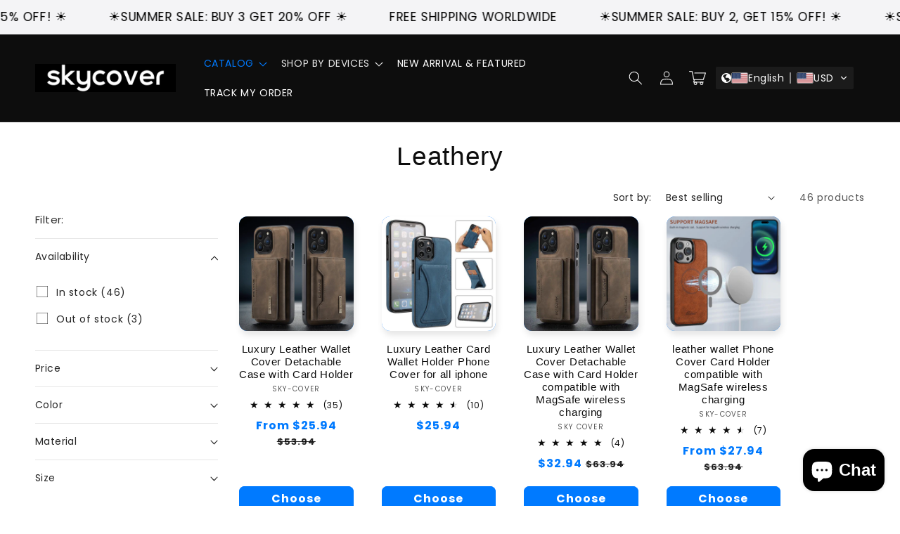

--- FILE ---
content_type: text/javascript
request_url: https://sky-cover.com/cdn/shop/t/62/assets/global.js?v=133650866124046141791747074253
body_size: 22160
content:
const _0x5b5b95=_0x596e;(function(_0x4c1fc2,_0x10a5de){const _0x36eb78=_0x596e,_0x3f5a15=_0x4c1fc2();for(;;)try{if(-parseInt(_0x36eb78(627))/1+-parseInt(_0x36eb78(848))/2+parseInt(_0x36eb78(604))/3+parseInt(_0x36eb78(573))/4*(parseInt(_0x36eb78(689))/5)+parseInt(_0x36eb78(491))/6+parseInt(_0x36eb78(626))/7*(parseInt(_0x36eb78(663))/8)+-parseInt(_0x36eb78(485))/9===_0x10a5de)break;_0x3f5a15.push(_0x3f5a15.shift())}catch{_0x3f5a15.push(_0x3f5a15.shift())}})(_0x4f2c,230463);function getFocusableElements(_0x229feb){const _0x2d7276=_0x596e;return Array[_0x2d7276(387)](_0x229feb[_0x2d7276(786)](_0x2d7276(738)))}document[_0x5b5b95(786)](_0x5b5b95(768))[_0x5b5b95(448)](_0x170dc3=>{const _0x220aac=_0x5b5b95;_0x170dc3.setAttribute(_0x220aac(660),_0x220aac(545)),_0x170dc3[_0x220aac(796)](_0x220aac(774),_0x170dc3[_0x220aac(478)][_0x220aac(822)]("open")),_0x170dc3[_0x220aac(670)][_0x220aac(746)]("id")&&_0x170dc3.setAttribute(_0x220aac(623),_0x170dc3.nextElementSibling.id),_0x170dc3[_0x220aac(884)](_0x220aac(669),_0x424fb0=>{const _0x145138=_0x220aac;_0x424fb0[_0x145138(401)][_0x145138(796)](_0x145138(774),!_0x424fb0[_0x145138(401)][_0x145138(578)](_0x145138(641))[_0x145138(822)](_0x145138(880)))}),!_0x170dc3.closest(_0x220aac(720))&&_0x170dc3[_0x220aac(742)][_0x220aac(884)](_0x220aac(488),onKeyUpEscape)});const trapFocusHandlers={};function trapFocus(_0x469653,_0x4f863a=_0x469653){const _0x1ce082=_0x5b5b95;var _0x5c2886=getFocusableElements(_0x469653),_0x3353ac=_0x5c2886[0],_0x934210=_0x5c2886[_0x5c2886[_0x1ce082(511)]-1];removeTrapFocus(),trapFocusHandlers[_0x1ce082(780)]=_0x18aad7=>{const _0x48e1a8=_0x1ce082;_0x18aad7[_0x48e1a8(431)]!==_0x469653&&_0x18aad7[_0x48e1a8(431)]!==_0x934210&&_0x18aad7[_0x48e1a8(431)]!==_0x3353ac||document[_0x48e1a8(884)]("keydown",trapFocusHandlers[_0x48e1a8(836)])},trapFocusHandlers.focusout=function(){const _0x50ae99=_0x1ce082;document[_0x50ae99(565)](_0x50ae99(836),trapFocusHandlers[_0x50ae99(836)])},trapFocusHandlers[_0x1ce082(836)]=function(_0x1f5b3a){const _0x3136b0=_0x1ce082;_0x1f5b3a[_0x3136b0(852)][_0x3136b0(399)]()===_0x3136b0(864)&&(_0x1f5b3a[_0x3136b0(431)]===_0x934210&&!_0x1f5b3a.shiftKey&&(_0x1f5b3a[_0x3136b0(496)](),_0x3353ac[_0x3136b0(410)]()),(_0x1f5b3a.target===_0x469653||_0x1f5b3a[_0x3136b0(431)]===_0x3353ac)&&_0x1f5b3a[_0x3136b0(849)]&&(_0x1f5b3a[_0x3136b0(496)](),_0x934210[_0x3136b0(410)]()))},document.addEventListener(_0x1ce082(453),trapFocusHandlers[_0x1ce082(453)]),document.addEventListener(_0x1ce082(780),trapFocusHandlers.focusin),_0x4f863a[_0x1ce082(410)](),_0x4f863a[_0x1ce082(363)]===_0x1ce082(756)&&["search",_0x1ce082(475),"email",_0x1ce082(569)][_0x1ce082(887)](_0x4f863a[_0x1ce082(329)])&&_0x4f863a[_0x1ce082(389)]&&_0x4f863a[_0x1ce082(520)](0,_0x4f863a[_0x1ce082(389)][_0x1ce082(511)])}try{document[_0x5b5b95(636)](_0x5b5b95(815))}catch{focusVisiblePolyfill()}function focusVisiblePolyfill(){const _0x149ba3=_0x5b5b95,_0x54b5d4=function(){let _0xe06c8d=!0;return function(_0x213369,_0x45e0d0){const _0x4409f6=_0xe06c8d?function(){const _0x27e6bf=_0x596e;if(_0x45e0d0){const _0x1be8ea=_0x45e0d0[_0x27e6bf(579)](_0x213369,arguments);return _0x45e0d0=null,_0x1be8ea}}:function(){};return _0xe06c8d=!1,_0x4409f6}}(),_0x49adfa=_0x54b5d4(this,function(){const _0x57e460=_0x596e;return _0x49adfa[_0x57e460(760)]()[_0x57e460(749)](_0x57e460(728))[_0x57e460(760)]()[_0x57e460(407)](_0x49adfa)[_0x57e460(749)]("(((.+)+)+)+$")});_0x49adfa();const _0x4ef71f=function(){let _0x2d17fa=!0;return function(_0xbf86ac,_0x6b6775){const _0x34559f=_0x2d17fa?function(){const _0x3662bd=_0x596e;if(_0x6b6775){const _0x4475e1=_0x6b6775[_0x3662bd(579)](_0xbf86ac,arguments);return _0x6b6775=null,_0x4475e1}}:function(){};return _0x2d17fa=!1,_0x34559f}}();(function(){_0x4ef71f(this,function(){const _0x517185=_0x596e,_0x2a47b9=new RegExp(_0x517185(879)),_0x3466f8=new RegExp(_0x517185(330),"i"),_0x4f4e9d=_0x497165("init");!_0x2a47b9[_0x517185(347)](_0x4f4e9d+_0x517185(781))||!_0x3466f8[_0x517185(347)](_0x4f4e9d+_0x517185(481))?_0x4f4e9d("0"):_0x497165()})()})();const _0x2665ae=function(){let _0x23977f=!0;return function(_0x1e016d,_0x4ca061){const _0x181c88=_0x23977f?function(){if(_0x4ca061){const _0x49d419=_0x4ca061.apply(_0x1e016d,arguments);return _0x4ca061=null,_0x49d419}}:function(){};return _0x23977f=!1,_0x181c88}}();_0x2665ae(this,function(){const _0x2cebce=_0x596e;let _0x5ae01f;try{_0x5ae01f=Function("return (function() "+_0x2cebce(368)+");")()}catch{_0x5ae01f=window}const _0x41e391=_0x5ae01f[_0x2cebce(530)]=_0x5ae01f.console||{},_0x9524e2=[_0x2cebce(340),_0x2cebce(552),_0x2cebce(819),_0x2cebce(865),_0x2cebce(409),"table",_0x2cebce(789)];for(let _0x4eba2b=0;_0x4eba2b<_0x9524e2[_0x2cebce(511)];_0x4eba2b++){const _0x185cb3=_0x2665ae[_0x2cebce(407)].prototype[_0x2cebce(343)](_0x2665ae),_0x2764d3=_0x9524e2[_0x4eba2b],_0x5445c4=_0x41e391[_0x2764d3]||_0x185cb3;_0x185cb3[_0x2cebce(537)]=_0x2665ae[_0x2cebce(343)](_0x2665ae),_0x185cb3[_0x2cebce(760)]=_0x5445c4[_0x2cebce(760)].bind(_0x5445c4),_0x41e391[_0x2764d3]=_0x185cb3}})();const _0x17f667=[_0x149ba3(365),"ARROWDOWN",_0x149ba3(504),"ARROWRIGHT",_0x149ba3(864),_0x149ba3(394),"SPACE","ESCAPE","HOME","END",_0x149ba3(444),_0x149ba3(692)];let _0x2d3a90=null,_0x62e2e3=null;window[_0x149ba3(884)]("keydown",_0x25d5e2=>{const _0xbc45b3=_0x149ba3;_0x17f667[_0xbc45b3(887)](_0x25d5e2[_0xbc45b3(852)][_0xbc45b3(399)]())&&(_0x62e2e3=!1)}),window[_0x149ba3(884)](_0x149ba3(310),_0x1c1ff7=>{_0x62e2e3=!0}),window[_0x149ba3(884)](_0x149ba3(410),()=>{const _0x33099b=_0x149ba3;_0x2d3a90&&_0x2d3a90[_0x33099b(813)][_0x33099b(373)](_0x33099b(765)),!_0x62e2e3&&(_0x2d3a90=document[_0x33099b(436)],_0x2d3a90[_0x33099b(813)][_0x33099b(357)](_0x33099b(765)))},!0)}function pauseAllMedia(){const _0x1e9619=_0x5b5b95;document[_0x1e9619(786)](".js-youtube").forEach(_0x2d0bb1=>{const _0xc8bf13=_0x1e9619;_0x2d0bb1[_0xc8bf13(539)][_0xc8bf13(715)](_0xc8bf13(826)+_0xc8bf13(594)+_0xc8bf13(429),"*")}),document[_0x1e9619(786)](_0x1e9619(354)).forEach(_0x488368=>{const _0x4f3be1=_0x1e9619;_0x488368.contentWindow[_0x4f3be1(715)](_0x4f3be1(378),"*")}),document[_0x1e9619(786)]("media-gallery template video")[_0x1e9619(448)](_0x169274=>_0x169274[_0x1e9619(816)]()),document[_0x1e9619(786)](_0x1e9619(731))[_0x1e9619(448)](_0x4d14eb=>{const _0x3569d8=_0x1e9619;_0x4d14eb[_0x3569d8(336)]&&_0x4d14eb.modelViewerUI[_0x3569d8(816)]()})}function removeTrapFocus(_0x441597=null){const _0x743e28=_0x5b5b95;document[_0x743e28(565)]("focusin",trapFocusHandlers.focusin),document[_0x743e28(565)](_0x743e28(453),trapFocusHandlers[_0x743e28(453)]),document.removeEventListener(_0x743e28(836),trapFocusHandlers[_0x743e28(836)]),_0x441597&&_0x441597[_0x743e28(410)]()}function onKeyUpEscape(_0x1da261){const _0x5a0a15=_0x5b5b95;if(_0x1da261.code[_0x5a0a15(399)]()!==_0x5a0a15(883))return;const _0x4d6e55=_0x1da261.target[_0x5a0a15(578)](_0x5a0a15(703));if(!_0x4d6e55)return;const _0x4927c7=_0x4d6e55[_0x5a0a15(636)](_0x5a0a15(637));_0x4d6e55[_0x5a0a15(773)]("open"),_0x4927c7[_0x5a0a15(796)](_0x5a0a15(774),!1),_0x4927c7[_0x5a0a15(410)]()}class QuantityInput extends HTMLElement{constructor(){const _0x13499f=_0x5b5b95;super(),this[_0x13499f(481)]=this[_0x13499f(636)](_0x13499f(481)),this.changeEvent=new Event(_0x13499f(834),{bubbles:!0}),this[_0x13499f(481)][_0x13499f(884)]("change",this[_0x13499f(612)].bind(this)),this.querySelectorAll(_0x13499f(545))[_0x13499f(448)](_0x212113=>_0x212113[_0x13499f(884)]("click",this.onButtonClick[_0x13499f(343)](this)))}quantityUpdateUnsubscriber=void 0;[_0x5b5b95(536)](){const _0x43cef6=_0x5b5b95;this[_0x43cef6(369)](),this.quantityUpdateUnsubscriber=subscribe(PUB_SUB_EVENTS[_0x43cef6(449)],this.validateQtyRules[_0x43cef6(343)](this))}[_0x5b5b95(673)](){this[_0x5b5b95(690)]&&this.quantityUpdateUnsubscriber()}[_0x5b5b95(612)](_0x28a0f7){this.validateQtyRules()}[_0x5b5b95(805)](_0x268ea4){const _0x2ca62f=_0x5b5b95;_0x268ea4.preventDefault();const _0x2b44a3=this[_0x2ca62f(481)][_0x2ca62f(389)];_0x268ea4.target[_0x2ca62f(603)]==="plus"?this[_0x2ca62f(481)][_0x2ca62f(613)]():this.input[_0x2ca62f(361)](),_0x2b44a3!==this[_0x2ca62f(481)][_0x2ca62f(389)]&&this[_0x2ca62f(481)][_0x2ca62f(566)](this[_0x2ca62f(766)])}[_0x5b5b95(369)](){const _0x586b40=_0x5b5b95,_0x5bf876=parseInt(this[_0x586b40(481)].value);if(this[_0x586b40(481)][_0x586b40(608)]){const _0x9f6fdd=parseInt(this[_0x586b40(481)][_0x586b40(608)]);this.querySelector(_0x586b40(645))[_0x586b40(813)][_0x586b40(606)]("disabled",_0x5bf876<=_0x9f6fdd)}if(this.input[_0x586b40(761)]){const _0x207c5a=parseInt(this[_0x586b40(481)].max);this[_0x586b40(636)](_0x586b40(787))[_0x586b40(813)].toggle(_0x586b40(701),_0x5bf876>=_0x207c5a)}}}customElements[_0x5b5b95(740)](_0x5b5b95(700),QuantityInput);function debounce(_0x5665aa,_0x50bece){let _0x5462b5;return(..._0x1a07d2)=>{const _0x3b94e6=_0x596e;clearTimeout(_0x5462b5),_0x5462b5=setTimeout(()=>_0x5665aa[_0x3b94e6(579)](this,_0x1a07d2),_0x50bece)}}function fetchConfig(_0x3633e9=_0x5b5b95(350)){const _0x345546=_0x5b5b95;return{method:_0x345546(377),headers:{"Content-Type":"application/json",Accept:_0x345546(360)+_0x3633e9}}}typeof window.Shopify==_0x5b5b95(313)&&(window[_0x5b5b95(855)]={}),Shopify[_0x5b5b95(343)]=function(_0x4d4266,_0x24ff21){return function(){return _0x4d4266[_0x596e(579)](_0x24ff21,arguments)}},Shopify[_0x5b5b95(309)]=function(_0x52dc68,_0xc18c02){const _0x4570bd=_0x5b5b95;for(var _0xdf368d=0,_0x9b61c=_0x52dc68[_0x4570bd(477)][_0x4570bd(511)];_0xdf368d<_0x9b61c;_0xdf368d++){var _0x2a89e6=_0x52dc68.options[_0xdf368d];if(_0xc18c02==_0x2a89e6[_0x4570bd(389)]||_0xc18c02==_0x2a89e6[_0x4570bd(525)])return _0x52dc68.selectedIndex=_0xdf368d,_0xdf368d}},Shopify[_0x5b5b95(463)]=function(_0x36cfd9,_0x4ed260,_0x5f1139){const _0x12bcf9=_0x5b5b95;_0x36cfd9.addEventListener?_0x36cfd9[_0x12bcf9(884)](_0x4ed260,_0x5f1139,!1):_0x36cfd9.attachEvent("on"+_0x4ed260,_0x5f1139)},Shopify[_0x5b5b95(528)]=function(_0x235d6d,_0x3ce232){const _0x4abe6f=_0x5b5b95;_0x3ce232=_0x3ce232||{};var _0x3dccd5=_0x3ce232[_0x4abe6f(362)]||_0x4abe6f(655),_0x252589=_0x3ce232.parameters||{},_0x2eb089=document[_0x4abe6f(587)](_0x4abe6f(439));_0x2eb089[_0x4abe6f(796)]("method",_0x3dccd5),_0x2eb089.setAttribute(_0x4abe6f(785),_0x235d6d);for(var _0x182f3b in _0x252589){var _0x14125f=document[_0x4abe6f(587)](_0x4abe6f(481));_0x14125f[_0x4abe6f(796)]("type",_0x4abe6f(524)),_0x14125f[_0x4abe6f(796)]("name",_0x182f3b),_0x14125f.setAttribute(_0x4abe6f(389),_0x252589[_0x182f3b]),_0x2eb089[_0x4abe6f(737)](_0x14125f)}document.body[_0x4abe6f(737)](_0x2eb089),_0x2eb089[_0x4abe6f(697)](),document[_0x4abe6f(420)][_0x4abe6f(878)](_0x2eb089)},Shopify[_0x5b5b95(416)]=function(_0x9bd748,_0x47e70e,_0x3b62da){const _0x4ca3d4=_0x5b5b95;this[_0x4ca3d4(743)]=document[_0x4ca3d4(842)](_0x9bd748),this[_0x4ca3d4(466)]=document[_0x4ca3d4(842)](_0x47e70e),this[_0x4ca3d4(406)]=document[_0x4ca3d4(842)](_0x3b62da[_0x4ca3d4(385)]||_0x47e70e),Shopify.addListener(this[_0x4ca3d4(743)],_0x4ca3d4(834),Shopify[_0x4ca3d4(343)](this[_0x4ca3d4(767)],this)),this[_0x4ca3d4(492)](),this[_0x4ca3d4(325)]()},Shopify.CountryProvinceSelector[_0x5b5b95(441)]={initCountry:function(){const _0x3d61f7=_0x5b5b95;var _0x2668e2=this[_0x3d61f7(743)][_0x3d61f7(746)](_0x3d61f7(699));Shopify[_0x3d61f7(309)](this.countryEl,_0x2668e2),this[_0x3d61f7(767)]()},initProvince:function(){const _0x390731=_0x5b5b95;var _0x3b7b71=this.provinceEl.getAttribute(_0x390731(699));_0x3b7b71&&this[_0x390731(466)][_0x390731(477)][_0x390731(511)]>0&&Shopify[_0x390731(309)](this[_0x390731(466)],_0x3b7b71)},countryHandler:function(_0x1c37d4){const _0x50d514=_0x5b5b95;var _0x26db60=this[_0x50d514(743)].options[this[_0x50d514(743)][_0x50d514(618)]],_0x2825b7=_0x26db60[_0x50d514(746)]("data-provinces"),_0x5c16dd=JSON.parse(_0x2825b7);if(this.clearOptions(this[_0x50d514(466)]),_0x5c16dd&&_0x5c16dd.length==0)this.provinceContainer[_0x50d514(414)].display=_0x50d514(533);else{for(var _0x21a7dc=0;_0x21a7dc<_0x5c16dd[_0x50d514(511)];_0x21a7dc++){var _0x26db60=document[_0x50d514(587)](_0x50d514(726));_0x26db60.value=_0x5c16dd[_0x21a7dc][0],_0x26db60[_0x50d514(525)]=_0x5c16dd[_0x21a7dc][1],this[_0x50d514(466)][_0x50d514(737)](_0x26db60)}this[_0x50d514(406)].style[_0x50d514(455)]=""}},clearOptions:function(_0x12d528){const _0x543b3a=_0x5b5b95;for(;_0x12d528.firstChild;)_0x12d528.removeChild(_0x12d528[_0x543b3a(721)])},setOptions:function(_0x331250,_0x306a0a){const _0xc6e644=_0x5b5b95;for(var _0x58022f=0,_0x94a465=_0x306a0a[_0xc6e644(511)];_0x58022f<_0x306a0a[_0xc6e644(511)];_0x58022f++){var _0x5167d9=document[_0xc6e644(587)](_0xc6e644(726));_0x5167d9.value=_0x306a0a[_0x58022f],_0x5167d9.innerHTML=_0x306a0a[_0x58022f],_0x331250[_0xc6e644(737)](_0x5167d9)}}};class InternalVideo extends HTMLElement{constructor(){const _0x17ace8=_0x5b5b95;if(super(),this.playButton=this.querySelector(".internal-video__play"),this[_0x17ace8(851)]=this[_0x17ace8(391)].noPlayBtn==="true",this[_0x17ace8(570)]=!1,this[_0x17ace8(818)]=this.querySelector(_0x17ace8(818)),this[_0x17ace8(794)]=this[_0x17ace8(818)][_0x17ace8(636)]('source[type="application/x-mpegURL"]'),this.invalidFormatSrc&&this.invalidFormatSrc[_0x17ace8(373)](),this[_0x17ace8(628)]&&this[_0x17ace8(628)][_0x17ace8(884)]("click",this[_0x17ace8(403)].bind(this)),this[_0x17ace8(818)]&&this[_0x17ace8(818)][_0x17ace8(884)](_0x17ace8(647),this.endedVideo[_0x17ace8(343)](this)),this[_0x17ace8(818)][_0x17ace8(884)](_0x17ace8(795),this[_0x17ace8(802)].bind(this)),this[_0x17ace8(818)].addEventListener(_0x17ace8(517),this.hideSpinner[_0x17ace8(343)](this)),this[_0x17ace8(818)].addEventListener(_0x17ace8(575),this[_0x17ace8(473)].bind(this)),this.dataset[_0x17ace8(333)]===_0x17ace8(817)&&_0x17ace8(346)in window){const _0x3e5e25={root:null,rootMargin:"0px",threshold:.05};this.observer=new IntersectionObserver(this.handleIntersection[_0x17ace8(343)](this),_0x3e5e25),this.observer[_0x17ace8(523)](this)}}[_0x5b5b95(403)](){const _0x31c132=_0x5b5b95;this[_0x31c132(818)][_0x31c132(871)]?(!this.loaded&&(this[_0x31c132(818)].load(),this[_0x31c132(570)]=!0),this[_0x31c132(818)].play(),this[_0x31c132(813)].add(_0x31c132(769)),this[_0x31c132(628)]&&this[_0x31c132(851)]&&(this.playButton[_0x31c132(414)][_0x31c132(758)]=_0x31c132(524))):(this.video[_0x31c132(816)](),this[_0x31c132(813)][_0x31c132(373)](_0x31c132(769)))}[_0x5b5b95(374)](){const _0x3e9417=_0x5b5b95;this[_0x3e9417(813)].remove(_0x3e9417(769))}hideSpinner(){const _0x4d0b71=_0x5b5b95;this[_0x4d0b71(813)][_0x4d0b71(373)](_0x4d0b71(741))}[_0x5b5b95(802)](){const _0xb62ad4=_0x5b5b95;this[_0xb62ad4(813)][_0xb62ad4(357)](_0xb62ad4(741))}[_0x5b5b95(806)](_0x20203b){const _0xaf8e22=_0x5b5b95;_0x20203b[_0xaf8e22(448)](_0x52e025=>{const _0x472805=_0xaf8e22;if(_0x52e025[_0x472805(694)]){console[_0x472805(340)](_0x472805(328));for(let _0x4740d7 of this[_0x472805(818)].querySelectorAll(_0x472805(643)))_0x4740d7[_0x472805(796)](_0x472805(711),_0x4740d7[_0x472805(746)](_0x472805(314))),_0x4740d7.removeAttribute(_0x472805(314));this[_0x472805(818)][_0x472805(364)]();var _0x18e4a3=this[_0x472805(818)][_0x472805(575)]();_0x18e4a3!==void 0&&_0x18e4a3[_0x472805(799)](_0x562b62=>{const _0x35e422=_0x472805;console[_0x35e422(340)]("catch"),_0x562b62.name===_0x35e422(840)&&(this[_0x35e422(813)].remove(_0x35e422(769)),this.playButton&&this.noPlayBtn&&(this[_0x35e422(628)].style[_0x35e422(758)]="visible"))}).then(()=>{const _0x1ac7a1=_0x472805;console.log(_0x1ac7a1(736)),this.video[_0x1ac7a1(575)]()}),this.observer[_0x472805(408)]()}})}}customElements[_0x5b5b95(740)](_0x5b5b95(732),InternalVideo);class MenuDrawer extends HTMLElement{constructor(){const _0x5d2dcb=_0x5b5b95;super(),this[_0x5d2dcb(652)]=this[_0x5d2dcb(636)](_0x5d2dcb(641)),this.addEventListener(_0x5d2dcb(488),this[_0x5d2dcb(646)][_0x5d2dcb(343)](this)),this[_0x5d2dcb(884)](_0x5d2dcb(453),this[_0x5d2dcb(614)].bind(this)),this[_0x5d2dcb(405)]()}[_0x5b5b95(405)](){const _0x42fcfb=_0x5b5b95;this.querySelectorAll(_0x42fcfb(637))[_0x42fcfb(448)](_0x3472ae=>_0x3472ae[_0x42fcfb(884)](_0x42fcfb(669),this[_0x42fcfb(634)][_0x42fcfb(343)](this))),this[_0x42fcfb(786)]("button:not(.menu-drawer__close-menu-btn)")[_0x42fcfb(448)](_0x35baed=>_0x35baed.addEventListener("click",this[_0x42fcfb(642)][_0x42fcfb(343)](this)))}onKeyUp(_0x16d24a){const _0x2a1e7b=_0x5b5b95;if(_0x16d24a.code[_0x2a1e7b(399)]()!==_0x2a1e7b(883))return;const _0x841d72=_0x16d24a[_0x2a1e7b(431)][_0x2a1e7b(578)]("details[open]");_0x841d72&&(_0x841d72===this[_0x2a1e7b(652)]?this[_0x2a1e7b(729)](_0x16d24a,this.mainDetailsToggle.querySelector(_0x2a1e7b(637))):this[_0x2a1e7b(486)](_0x841d72))}[_0x5b5b95(634)](_0x1e241a){const _0x219203=_0x5b5b95,_0xfe729f=_0x1e241a[_0x219203(401)],_0x47dd95=_0xfe729f.parentNode,_0x275f22=_0x47dd95.closest(_0x219203(424)),_0x1a5121=_0x47dd95[_0x219203(822)](_0x219203(880)),_0x34d966=window.matchMedia("(prefers-reduced-motion: reduce)");function _0x58410f(){const _0x490568=_0x219203;trapFocus(_0xfe729f[_0x490568(670)],_0x47dd95.querySelector("button")),_0xfe729f[_0x490568(670)][_0x490568(565)](_0x490568(857),_0x58410f)}_0x47dd95===this[_0x219203(652)]?(_0x1a5121&&_0x1e241a[_0x219203(496)](),_0x1a5121?this[_0x219203(729)](_0x1e241a,_0xfe729f):this[_0x219203(582)](_0xfe729f),window[_0x219203(559)]("(max-width: 990px)")&&document.documentElement[_0x219203(414)][_0x219203(392)](_0x219203(495),window.innerHeight+"px")):setTimeout(()=>{const _0x3567e2=_0x219203;_0x47dd95.classList.add(_0x3567e2(632)),_0xfe729f[_0x3567e2(796)]("aria-expanded",!0),_0x275f22&&_0x275f22[_0x3567e2(813)][_0x3567e2(357)](_0x3567e2(452)),!_0x34d966||_0x34d966[_0x3567e2(584)]?_0x58410f():_0xfe729f[_0x3567e2(670)][_0x3567e2(884)]("transitionend",_0x58410f)},100)}[_0x5b5b95(582)](_0x4cbd8d){const _0x5626f9=_0x5b5b95;setTimeout(()=>{const _0x4f7f25=_0x596e;this[_0x4f7f25(652)].classList.add(_0x4f7f25(632))}),_0x4cbd8d[_0x5626f9(796)]("aria-expanded",!0),trapFocus(this[_0x5626f9(652)],_0x4cbd8d),document[_0x5626f9(420)][_0x5626f9(813)][_0x5626f9(357)](_0x5626f9(717)+this[_0x5626f9(391)][_0x5626f9(609)])}[_0x5b5b95(729)](_0x52aa77,_0x195140=!1){const _0x4598f7=_0x5b5b95;_0x52aa77!==void 0&&(this.mainDetailsToggle.classList[_0x4598f7(373)](_0x4598f7(632)),this[_0x4598f7(652)].querySelectorAll("details")[_0x4598f7(448)](_0x3afac1=>{const _0x478f30=_0x4598f7;_0x3afac1[_0x478f30(773)](_0x478f30(880)),_0x3afac1[_0x478f30(813)].remove(_0x478f30(632))}),this.mainDetailsToggle.querySelectorAll(_0x4598f7(415))[_0x4598f7(448)](_0x142421=>{const _0x516b39=_0x4598f7;_0x142421[_0x516b39(813)][_0x516b39(373)](_0x516b39(452))}),document[_0x4598f7(420)][_0x4598f7(813)][_0x4598f7(373)](_0x4598f7(717)+this[_0x4598f7(391)].breakpoint),removeTrapFocus(_0x195140),this[_0x4598f7(620)](this[_0x4598f7(652)]))}onFocusOut(_0x5871ac){setTimeout(()=>{const _0x199856=_0x596e;this.mainDetailsToggle[_0x199856(822)](_0x199856(880))&&!this[_0x199856(652)][_0x199856(316)](document.activeElement)&&this[_0x199856(729)]()})}[_0x5b5b95(642)](_0x318c97){const _0x49cdd4=_0x5b5b95,_0x3e9831=_0x318c97.currentTarget.closest(_0x49cdd4(641));this.closeSubmenu(_0x3e9831)}[_0x5b5b95(486)](_0x43eda1){const _0x3d7932=_0x5b5b95,_0xdcb54d=_0x43eda1[_0x3d7932(578)](_0x3d7932(415));_0xdcb54d&&_0xdcb54d.classList[_0x3d7932(373)](_0x3d7932(452)),_0x43eda1.classList.remove(_0x3d7932(632)),_0x43eda1[_0x3d7932(636)](_0x3d7932(637))[_0x3d7932(796)](_0x3d7932(774),!1),removeTrapFocus(_0x43eda1[_0x3d7932(636)](_0x3d7932(637))),this[_0x3d7932(620)](_0x43eda1)}[_0x5b5b95(620)](_0x3dcf14){const _0x1a941f=_0x5b5b95;let _0x24b6c1;const _0x2bf8b6=_0x1b708e=>{const _0x481f39=_0x596e;_0x24b6c1===void 0&&(_0x24b6c1=_0x1b708e),_0x1b708e-_0x24b6c1<400?window[_0x481f39(877)](_0x2bf8b6):(_0x3dcf14[_0x481f39(773)](_0x481f39(880)),_0x3dcf14[_0x481f39(578)](_0x481f39(703))&&trapFocus(_0x3dcf14[_0x481f39(578)](_0x481f39(703)),_0x3dcf14[_0x481f39(636)](_0x481f39(637))))};window[_0x1a941f(877)](_0x2bf8b6)}}customElements.define("menu-drawer",MenuDrawer);class HeaderDrawer extends MenuDrawer{constructor(){const _0x116cbf=_0x5b5b95;super(),this[_0x116cbf(786)](_0x116cbf(324))[_0x116cbf(448)](_0x426ef6=>_0x426ef6[_0x116cbf(884)]("click",this[_0x116cbf(713)][_0x116cbf(343)](this)))}[_0x5b5b95(582)](_0x29e34c){const _0x133402=_0x5b5b95;this[_0x133402(665)]=this[_0x133402(665)]||document[_0x133402(636)](_0x133402(472)),this[_0x133402(783)]=this.borderOffset||this[_0x133402(578)](_0x133402(808))[_0x133402(813)][_0x133402(316)](_0x133402(476))?1:0,document[_0x133402(712)][_0x133402(414)][_0x133402(392)](_0x133402(722),parseInt(this[_0x133402(665)][_0x133402(513)]()[_0x133402(662)]-this[_0x133402(783)])+"px"),this[_0x133402(665)][_0x133402(813)][_0x133402(357)](_0x133402(349)),setTimeout(()=>{const _0x15653b=_0x133402;this[_0x15653b(652)][_0x15653b(813)][_0x15653b(357)](_0x15653b(632))}),_0x29e34c[_0x133402(796)](_0x133402(774),!0),trapFocus(this[_0x133402(652)],_0x29e34c),document[_0x133402(420)][_0x133402(813)][_0x133402(357)](_0x133402(717)+this[_0x133402(391)][_0x133402(609)])}closeMenuDrawer(_0xbc345e,_0xebbd6b){const _0x332909=_0x5b5b95;super.closeMenuDrawer(_0xbc345e,_0xebbd6b),this[_0x332909(665)].classList[_0x332909(373)]("menu-open")}[_0x5b5b95(713)](_0x54255b){const _0x5c0171=_0x5b5b95;this.closeMenuDrawer(_0x54255b,this[_0x5c0171(652)][_0x5c0171(636)](_0x5c0171(637))),this[_0x5c0171(636)](_0x5c0171(432))[_0x5c0171(796)](_0x5c0171(774),_0x5c0171(331))}}customElements.define(_0x5b5b95(720),HeaderDrawer);class ModalDialog extends HTMLElement{constructor(){const _0x567137=_0x5b5b95;super(),this.querySelector('[id^="ModalClose-"]')[_0x567137(884)](_0x567137(669),this.hide[_0x567137(343)](this,!1)),this[_0x567137(884)](_0x567137(488),_0x3e7ba1=>{const _0x10120b=_0x567137;_0x3e7ba1[_0x10120b(852)][_0x10120b(399)]()===_0x10120b(883)&&this[_0x10120b(506)]()}),this.classList[_0x567137(316)](_0x567137(583))?this[_0x567137(884)]("pointerup",_0x41523c=>{const _0x506bf7=_0x567137;_0x41523c[_0x506bf7(590)]==="mouse"&&!_0x41523c.target.closest(_0x506bf7(447))&&this[_0x506bf7(506)]()}):this[_0x567137(884)](_0x567137(669),_0x261a44=>{const _0x244aeb=_0x567137;_0x261a44[_0x244aeb(431)]===this&&this[_0x244aeb(506)]()})}[_0x5b5b95(536)](){const _0x190337=_0x5b5b95;this[_0x190337(428)]||(this[_0x190337(428)]=!0,document[_0x190337(420)].appendChild(this))}show(_0xeb952b){const _0x6cffd6=_0x5b5b95;this[_0x6cffd6(398)]=_0xeb952b;const _0xa4192=this[_0x6cffd6(636)](_0x6cffd6(443));document.body[_0x6cffd6(813)][_0x6cffd6(357)](_0x6cffd6(308)),this.setAttribute(_0x6cffd6(880),""),_0xa4192&&_0xa4192.loadContent(),trapFocus(this,this[_0x6cffd6(636)](_0x6cffd6(860))),window[_0x6cffd6(437)]()}[_0x5b5b95(506)](){const _0x4bad25=_0x5b5b95;document.body[_0x4bad25(813)][_0x4bad25(373)](_0x4bad25(308)),document[_0x4bad25(420)][_0x4bad25(566)](new CustomEvent(_0x4bad25(611))),this[_0x4bad25(773)](_0x4bad25(880)),removeTrapFocus(this[_0x4bad25(398)]),window.pauseAllMedia()}}customElements[_0x5b5b95(740)]("modal-dialog",ModalDialog);const searchResultsElem=_0x5b5b95(420);class ModalOpener extends HTMLElement{constructor(){const _0x2b604b=_0x5b5b95;super();const _0x4d51f1=this[_0x2b604b(636)]("button:not(.internal-video__play, .internal-video__sound-btn)");_0x4d51f1&&_0x4d51f1.addEventListener(_0x2b604b(669),()=>{const _0x381939=_0x2b604b,_0x314201=document[_0x381939(636)](this[_0x381939(746)]("data-modal"));_0x314201&&_0x314201.show(_0x4d51f1)})}}customElements[_0x5b5b95(740)](_0x5b5b95(367),ModalOpener);class DeferredMedia extends HTMLElement{constructor(){const _0xcc12c8=_0x5b5b95;super();const _0x2e0012=this[_0xcc12c8(636)](_0xcc12c8(341));_0x2e0012&&_0x2e0012[_0xcc12c8(884)]("click",this.loadContent[_0xcc12c8(343)](this))}[_0x5b5b95(688)](_0x460183=!0){const _0x165f7d=_0x5b5b95;if(window[_0x165f7d(437)](),!this[_0x165f7d(746)](_0x165f7d(570))){const _0x5e8890=document[_0x165f7d(587)]("div");_0x5e8890[_0x165f7d(737)](this[_0x165f7d(636)]("template")[_0x165f7d(593)][_0x165f7d(856)].cloneNode(!0)),this[_0x165f7d(796)](_0x165f7d(570),!0);const _0xea58f6=this[_0x165f7d(737)](_0x5e8890[_0x165f7d(636)](_0x165f7d(624)));_0x460183&&_0xea58f6[_0x165f7d(410)]()}}}function _0x596e(_0x2e0102,_0x5f5295){const _0x43cb9e=_0x4f2c();return _0x596e=function(_0x50fc35,_0x487a09){return _0x50fc35=_0x50fc35-308,_0x43cb9e[_0x50fc35]},_0x596e(_0x2e0102,_0x5f5295)}customElements[_0x5b5b95(740)]("deferred-media",DeferredMedia);class SliderComponent extends HTMLElement{constructor(){const _0x4bce4f=_0x5b5b95;super(),this[_0x4bce4f(667)]=this[_0x4bce4f(636)](_0x4bce4f(386)),this[_0x4bce4f(622)]=this[_0x4bce4f(786)](_0x4bce4f(870)),this.enableSliderLooping=!1,this[_0x4bce4f(417)]=this[_0x4bce4f(636)](_0x4bce4f(549)),this[_0x4bce4f(535)]=this[_0x4bce4f(636)](_0x4bce4f(763)),this[_0x4bce4f(555)]=this[_0x4bce4f(636)](_0x4bce4f(607)),this[_0x4bce4f(561)]=this[_0x4bce4f(636)]('button[name="next"]'),!(!this[_0x4bce4f(667)]||!this[_0x4bce4f(561)]||(this[_0x4bce4f(558)]=this.querySelectorAll("internal-video"),this.pauseVideos=this[_0x4bce4f(391)].pauseVideos===_0x4bce4f(817)&&this.internalVideos.length>0,this[_0x4bce4f(844)](),new ResizeObserver(_0x55e7b6=>this[_0x4bce4f(844)]())[_0x4bce4f(523)](this[_0x4bce4f(667)]),this[_0x4bce4f(667)][_0x4bce4f(884)](_0x4bce4f(397),this.update[_0x4bce4f(343)](this)),this[_0x4bce4f(555)][_0x4bce4f(884)](_0x4bce4f(669),this[_0x4bce4f(805)][_0x4bce4f(343)](this)),this[_0x4bce4f(561)].addEventListener(_0x4bce4f(669),this[_0x4bce4f(805)][_0x4bce4f(343)](this)),this.sliderControlWrapper=this[_0x4bce4f(636)](_0x4bce4f(412)),!this[_0x4bce4f(814)]||!this[_0x4bce4f(814)][_0x4bce4f(636)](_0x4bce4f(543))))&&(this[_0x4bce4f(598)]=this[_0x4bce4f(667)].querySelector(_0x4bce4f(383)),this[_0x4bce4f(372)]=Array[_0x4bce4f(387)](this.sliderControlWrapper.querySelectorAll(_0x4bce4f(543))),this.sliderControlLinksArray[_0x4bce4f(448)](_0x4cbd45=>_0x4cbd45.addEventListener(_0x4bce4f(669),this[_0x4bce4f(838)][_0x4bce4f(343)](this))))}initPages(){const _0x2b3f6f=_0x5b5b95;this[_0x2b3f6f(693)]=Array[_0x2b3f6f(387)](this.sliderItems)[_0x2b3f6f(830)](_0xc74567=>_0xc74567[_0x2b3f6f(490)]>0),!(this[_0x2b3f6f(693)][_0x2b3f6f(511)]<2)&&(this.sliderItemOffset=this[_0x2b3f6f(693)][1].offsetLeft-this[_0x2b3f6f(693)][0][_0x2b3f6f(771)],this.slidesPerPage=Math[_0x2b3f6f(581)]((this.slider[_0x2b3f6f(490)]-this[_0x2b3f6f(693)][0][_0x2b3f6f(771)])/this[_0x2b3f6f(390)]),this[_0x2b3f6f(553)]=this.sliderItemsToShow[_0x2b3f6f(511)]-this[_0x2b3f6f(764)]+1,this[_0x2b3f6f(370)]())}resetPages(){const _0x225ab4=_0x5b5b95;this[_0x225ab4(622)]=this[_0x225ab4(786)](_0x225ab4(870)),this.initPages()}[_0x5b5b95(370)](){const _0x1a1c52=_0x5b5b95;if(!this[_0x1a1c52(667)]||!this.nextButton)return;const _0x26fa55=this.currentPage;if(this[_0x1a1c52(515)]=Math[_0x1a1c52(666)](this.slider.scrollLeft/this[_0x1a1c52(390)])+1,this[_0x1a1c52(417)]&&this[_0x1a1c52(535)]&&(this[_0x1a1c52(417)][_0x1a1c52(664)]=this[_0x1a1c52(515)],this.pageTotalElement[_0x1a1c52(664)]=this.totalPages),this.currentPage!=_0x26fa55&&this[_0x1a1c52(566)](new CustomEvent(_0x1a1c52(687),{detail:{currentPage:this[_0x1a1c52(515)],currentElement:this[_0x1a1c52(693)][this[_0x1a1c52(515)]-1]}})),this[_0x1a1c52(526)]=this[_0x1a1c52(786)](_0x1a1c52(543)),this[_0x1a1c52(526)][_0x1a1c52(511)]>0){this[_0x1a1c52(526)][_0x1a1c52(448)](_0x64d060=>{const _0x2aec4c=_0x1a1c52;_0x64d060[_0x2aec4c(813)][_0x2aec4c(373)](_0x2aec4c(484)),_0x64d060[_0x2aec4c(773)](_0x2aec4c(779))});const _0x5a684e=this[_0x1a1c52(526)][this.currentPage-1];_0x5a684e&&(_0x5a684e[_0x1a1c52(813)].add(_0x1a1c52(484)),_0x5a684e[_0x1a1c52(796)](_0x1a1c52(779),!0))}const _0x3233a1=this[_0x1a1c52(622)][this[_0x1a1c52(515)]-1];this[_0x1a1c52(812)]&&_0x3233a1&&this[_0x1a1c52(558)][_0x1a1c52(448)](_0x43b48d=>{const _0x20d5f3=_0x1a1c52;_0x3233a1.id!=_0x43b48d[_0x20d5f3(578)](_0x20d5f3(870)).id&&_0x43b48d[_0x20d5f3(391)][_0x20d5f3(333)]!==_0x20d5f3(817)&&(_0x43b48d[_0x20d5f3(636)](_0x20d5f3(818))[_0x20d5f3(816)](),_0x43b48d[_0x20d5f3(813)][_0x20d5f3(373)](_0x20d5f3(769)))}),!this.enableSliderLooping&&(this[_0x1a1c52(824)](this[_0x1a1c52(693)][0])&&this.slider.scrollLeft===0?this[_0x1a1c52(555)][_0x1a1c52(796)]("disabled",_0x1a1c52(701)):this[_0x1a1c52(555)][_0x1a1c52(773)](_0x1a1c52(701)),this[_0x1a1c52(824)](this[_0x1a1c52(693)][this[_0x1a1c52(693)][_0x1a1c52(511)]-1])?this[_0x1a1c52(561)][_0x1a1c52(796)](_0x1a1c52(701),_0x1a1c52(701)):this[_0x1a1c52(561)].removeAttribute(_0x1a1c52(701)))}[_0x5b5b95(824)](_0x63e092,_0x54466e=0){const _0x801275=_0x5b5b95,_0x459aef=this.slider[_0x801275(490)]+this[_0x801275(667)][_0x801275(811)]-_0x54466e;return _0x63e092.offsetLeft+_0x63e092[_0x801275(490)]<=_0x459aef&&_0x63e092[_0x801275(771)]>=this[_0x801275(667)][_0x801275(811)]}[_0x5b5b95(805)](_0x212250){const _0x2dfbd7=_0x5b5b95;_0x212250[_0x2dfbd7(496)]();const _0x749f60=_0x212250.currentTarget[_0x2dfbd7(391)].step||1;this[_0x2dfbd7(888)]=_0x212250[_0x2dfbd7(401)][_0x2dfbd7(603)]===_0x2dfbd7(562)?this[_0x2dfbd7(667)][_0x2dfbd7(811)]+_0x749f60*this[_0x2dfbd7(390)]:this[_0x2dfbd7(667)][_0x2dfbd7(811)]-_0x749f60*this.sliderItemOffset,this.slider.scrollTo({left:this.slideScrollPosition})}[_0x5b5b95(838)](_0x520b3f){const _0x510af1=_0x5b5b95;_0x520b3f[_0x510af1(496)]();const _0x68acb5=this.slider[_0x510af1(811)]+this[_0x510af1(598)][_0x510af1(490)]*(this.sliderControlLinksArray.indexOf(_0x520b3f[_0x510af1(401)])+1-this[_0x510af1(515)]);this.slider.scrollTo({left:_0x68acb5})}}function _0x4f2c(){const _0x252b57=["PAGEUP",".bundle-deals__variant-select","togglePlayButtonState","deferred-media, product-model","forEach","quantityUpdate","find","0px 0px 400px 0px","submenu-open","focusout","setInputAvailability","display",".grid__item","afterScroll","location","product-recommendations","selectedId","selectIndex","Share-","addListener",".main-atc__error","QuantityBreaks","provinceEl","[amount_saved]","transform","previous","isValid","selectedVariants",".section-header","hideSpinner","visibility-hidden","text","header-wrapper--border-bottom","options","parentNode","#sticky-atc-"," .product-media-modal__content","input","skipUnavailable","pills","slider-counter__link--active","2795967dydBhv","closeSubmenu","amount_with_comma_separator","keyup","focusInHandling","clientWidth","1982292KxzRKI","initCountry","bundle-deals__product--deselected",".product-form__input:nth-child(","--viewport-height","preventDefault","swatch","handleErrorMessage","select","currencySymbol","setDate","variant-selects","complementary-products","ARROWLEFT","price-","hide","&section_id=","sticky-atc-image-","sticky-atc","main-atc-price-","length","fixedDiscount","getBoundingClientRect",".product-form__input","currentPage","text/html","canplaythrough","data-delay-days","Sku-","setSelectionRange","status","sliderAutoplayButton","observe","hidden","innerHTML","sliderControlButtons","unlockGifts","postLink",'[type="application/json"]',"console",".select","fieldName","none","map","pageTotalElement","connectedCallback","__proto__","autoplaySpeed","contentWindow",".sticky-atc__scroll-btn","aria-hidden",".product-form__input__type",".slider-counter__link",".popup-modal__timer__seconds","button","handleScrollBtn","secondary-variant-select","prepend",".slider-counter--current",".bundle-deals__total-compare-price","off","warn","totalPages",".popup-modal__close","prevButton","replaceState","#ProductModal-","internalVideos","matchMedia","Unchecked runtime.lastError: The message port closed before a response was received.","nextButton","next",".slideshow__slide","product-form","removeEventListener","dispatchEvent","getItem","slideshow__autoplay--paused","url","loaded","cors","validateValue","118856VREiNh","clientHeight","play","pickup-availability","required","closest","apply","updateFormVariants","floor","openMenuDrawer","media-modal","matches","[amount_saved_rounded]",'[type="radio"]',"createElement","accessibilityStrings","amount_no_decimals_with_comma_separator","pointerType","toFixed","updateVariantInput","content","pauseVideo","Inventory-","getVariantData","setSlideVisibility","sliderFirstItemNode","polite","StickyAtcSubmitButton-","innerText","dropdown","name","705975byLrPL","originalSection","toggle",'button[name="previous"]',"min","breakpoint","updateMedia","modalClosed","onInputChange","stepUp","onFocusOut","debu",'[name="add"]',"autoRotateSlides","selectedIndex","setItem","closeAnimation","productForm","sliderItems","aria-controls","video, model-viewer, iframe","nodeName","802599bUepCJ","27074IBPLUp","playButton","counter","productContainers","defaultValue","menu-opening","scrollY","onSummaryClick","atcButtons","querySelector","summary","renderProductInfo","parseFromString","split","details","onCloseButtonClick","source[data-src]","removeErrorMessage",".quantity__button[name='minus']","onKeyUp","ended","updateVariantStatuses","mainAtcBtnLabel","replace","sticky-atc-price-","mainDetailsToggle","skipNonExistent","StickyAtcVariantPicker-","post","updatePickupAvailability",'input[type="radio"], .select__select option',"offsetHeight","OPTION","role","productFormInput","bottom","24qQUiLz","textContent","header","round","slider","selectedQuantity","click","nextElementSibling","quantity","isText","disconnectedCallback","host","speed","DOMContentLoaded",".main-atc-price","data-autoplay","stringify","featured_media","isRequired",".quantity-break__selector-item",".popup-modal__timer__minutes","totalPrice","aria-label","variantStrings","slideChanged","loadContent","15UphUNZ","quantityUpdateUnsubscriber","parse","PAGEDOWN","sliderItemsToShow","isIntersecting","--sticky-atc-offset","formVariants","submit","onVariantChange","data-default","quantity-input","disabled","initVariants","details[open]","checked","index","custom-product-field","slider-component","autoplayButtonIsSetToPlay",".comparison-slider__overlay-under","toggleAddButton","src","documentElement","closeButtonClick","notMain","postMessage","left","overflow-hidden-",".comparison-slider__line",".quantity-break__compare-price","header-drawer","firstChild","--header-bottom-position","createInputs","getDate","mouseleave","option","atcErrorMsg","(((.+)+)+)+$","closeMenuDrawer","label","product-model","internal-video","jsonData","setActiveMedia","autoPlayToggle","then","appendChild","summary, a[href], button:enabled, [tabindex]:not([tabindex^='-']), [draggable], area, input:not([type=hidden]):enabled, select:enabled, textarea:enabled, object, iframe","handleCheckboxChange","define","internal-video--loading","parentElement","countryEl",".quantity-break__variant-select","checkValidity","getAttribute","product-form-",".bundle-deals__checkbox","search","updateShareUrl",'input[type="radio"][value="',"offsetTop","width","tabindex",'input[type="radio"]',"INPUT","updateUnavailable","visibility","mainAtcBtn","toString","max","checkATCScroll",".slider-counter--total","slidesPerPage","focused","changeEvent","countryHandler",'[id^="Details-"] summary',"internal-video--playing","scrollDestination","offsetLeft","data-unavailable","removeAttribute","aria-expanded","updateUrl","unavailable_with_option","available","updateURL","aria-current","focusin","chain","prices","borderOffset",".sticky-atc__label__text","action","querySelectorAll",".quantity__button[name='plus']","idIndex","trace",", #product-form-installment-","currentVariant","aria-live","quantity-breaks","invalidFormatSrc","waiting","setAttribute","stickyAtcBtnError","sticky-header","catch","playSlideshow","requiredFields","showSpinner",'input[type="radio"]:checked',"handleSelectChange","onButtonClick","handleIntersection","non-existent",".header-wrapper","while (true) {}",".comparison-slider__input","scrollLeft","pauseVideos","classList","sliderControlWrapper",":focus-visible","pause","true","video","info","div","findIndex","hasAttribute",":checked","isSlideVisible","stickyAtcButton",'{"event":"command","func":"','[data-media-id="',"floatingBtns","updateFormIds","filter","updateOptions","scrollTo",".popup-modal__dismiss-btn","change",'[id^="MediaGallery-',"keydown","localStorage","linkToSlide",".bundle-deals__price","NotAllowedError",'input[name="quantity"]',"getElementById",".bundle-deals__compare-price","initPages","isa",".slideshow__autoplay","sticky-atc-separate-price-","861240IEVMKz","shiftKey","[value]","noPlayBtn","code",".quantity-break","secondarySelectSelector","Shopify","firstElementChild","transitionend","compare_at_price","variantSelects",'[role="dialog"]',"hasVariants",".variant-money-change","variantChange","TAB","error","validFields","data-search-value","mouseover","input--error",'[id^="Slide-"]',"paused","string","percentageLeft",'[id^="custom-label-',"stateObject","focusOutHandling","requestAnimationFrame","removeChild","function *\\( *\\)","open","updateTotalPrice","comparePrice","ESCAPE","addEventListener","setAutoPlay","variant-selects-","includes","slideScrollPosition","amount_no_decimals","overflow-hidden","setSelectorByValue","mousedown","[compare_price]",".select__select","undefined","data-src","initIds","contains","input[checked]","enableSliderLooping","updatePrices","popup-overlay--active","dropdwon","section","applyStickyAtcError",".menu-drawer__close-menu-btn","initProvince","variantData","properties[","start","type","\\+\\+ *(?:[a-zA-Z_$][0-9a-zA-Z_$]*)","false","mainAtcBtnError","autoplay",".floating-btn",".sticky-atc__label","modelViewerUI","inputs","scrollBtn","stickyAtcBtnLabel","log",'[id^="Deferred-Poster-"]',"isAfterScroll","bind","next_display_date",".sign-up-popup-modal","IntersectionObserver","test",".comparison-slider","menu-open","json",".main-atc__label__text","secondarySelect","fetchAvailability",".js-vimeo","moneyFormat","comparePrices","add","inputRadios","secondary-variant-select-separate","application/","stepDown","method","tagName","load","ARROWUP","isSecondary","modal-opener",'{}.constructor("return this")( )',"validateQtyRules","update","slideshow-component","sliderControlLinksArray","remove","endedVideo","mainAtcButton",".bundle-deals__product","POST",'{"method":"pause"}',"totalComparePrice",".featured-product-atc-","[price]","unshift",".slider__slide",".bundle-deals__total-price","hideElement",'[id^="Slider-"]',"from","mediaItemContainers","value","sliderItemOffset","dataset","setProperty","unobserve","ENTER","#ProductSubmitButton-","unavailable","scroll","openedBy","toUpperCase","amount","currentTarget","option1","playVideo","checkboxes","bindEvents","provinceContainer","constructor","disconnect","exception","focus","scrolledPast",".slider-buttons","trim","style",".submenu-open","CountryProvinceSelector","currentPageElement","reduce","prevValue","body","popup-modal--active",".bundle-deals__media-item-img","application/json",".has-submenu","price","push","quantity-breaks-","moved",'","args":""}',"footerSpacing","target",".header__icon--menu[aria-expanded=true]","data-display-timer","handleChange","?variant=","activeElement","pauseAllMedia","call","form","setUnavailable","prototype","quantityGifts",".template-popup"];return _0x4f2c=function(){return _0x252b57},_0x4f2c()}customElements[_0x5b5b95(740)](_0x5b5b95(707),SliderComponent),window.addEventListener(_0x5b5b95(676),function(){const _0x41f786=_0x5b5b95;document.querySelectorAll(_0x41f786(348))[_0x41f786(448)](_0x4782a5=>{const _0x519942=_0x41f786,_0x57e481=_0x4782a5.querySelector(".comparison-slider__overlay"),_0x415d7e=_0x4782a5[_0x519942(636)](_0x519942(709)),_0x53d24a=_0x4782a5.querySelector(_0x519942(718));_0x4782a5[_0x519942(636)](_0x519942(810))[_0x519942(884)]("input",_0x22a6c4=>{const _0x30982b=_0x519942,_0x43aa68=_0x22a6c4[_0x30982b(401)][_0x30982b(389)];_0x57e481[_0x30982b(414)][_0x30982b(753)]=_0x43aa68+"%",_0x415d7e.style[_0x30982b(753)]=100-_0x43aa68+"%",_0x53d24a[_0x30982b(414)][_0x30982b(716)]=_0x43aa68+"%"})});const _0x30126a=document[_0x41f786(636)](_0x41f786(345));if(_0x30126a){let _0x1d0aef2=function(_0x4593f7,_0x5be627){const _0x1e989e=_0x41f786;var _0x40fc2e=new Date(_0x4593f7);return _0x40fc2e[_0x1e989e(501)](_0x40fc2e[_0x1e989e(724)]()+_0x5be627),_0x40fc2e},_0x584d2f2=function(){setTimeout(function(){const _0x51ef12=_0x596e;_0x30126a[_0x51ef12(813)].add(_0x51ef12(421)),_0xae6a33[_0x51ef12(813)].add(_0x51ef12(320)),_0x34da6d2();const _0x5961a4=_0x1d0aef2(_0x24a182,parseInt(_0x563af9)),_0x4ac623={next_display_date:_0x5961a4,dismissed:!1};localStorage[_0x51ef12(619)](_0x3d828e,JSON[_0x51ef12(679)](_0x4ac623))},parseInt(_0x51dac3)*1e3)},_0x34da6d2=function(){const _0x1901a1=_0x41f786;if(_0x25bc04===_0x1901a1(817)){const _0x3df7bd=_0x30126a[_0x1901a1(636)](_0x1901a1(683)),_0x34d89f=_0x30126a[_0x1901a1(636)](_0x1901a1(544));let _0x3afa3d=parseFloat(_0x1191aa)*60,_0x233af3=Math[_0x1901a1(581)](_0x3afa3d/60);_0x233af3[_0x1901a1(760)]().length===1&&(_0x233af3="0"+_0x233af3);let _0x5209d1=_0x3afa3d%60;_0x5209d1[_0x1901a1(760)]()[_0x1901a1(511)]===1&&(_0x5209d1="0"+_0x5209d1),_0x3df7bd[_0x1901a1(601)]=_0x233af3,_0x34d89f[_0x1901a1(601)]=_0x5209d1;const _0x441196=setInterval(()=>{const _0x55b4c7=_0x1901a1;_0x3afa3d-=1;let _0x5a8925=Math[_0x55b4c7(581)](_0x3afa3d/60);_0x5a8925.toString()[_0x55b4c7(511)]===1&&(_0x5a8925="0"+_0x5a8925);let _0x2e59a5=_0x3afa3d%60;_0x2e59a5.toString()[_0x55b4c7(511)]===1&&(_0x2e59a5="0"+_0x2e59a5),_0x3df7bd[_0x55b4c7(601)]=_0x5a8925,_0x34d89f[_0x55b4c7(601)]=_0x2e59a5,_0x3afa3d<=0&&(_0x3afa3d=parseFloat(_0x1191aa)*60-45)},1e3)}},_0x1335252=function(){const _0x58aee6=_0x41f786;_0x30126a[_0x58aee6(813)][_0x58aee6(373)](_0x58aee6(421)),_0xae6a33[_0x58aee6(813)][_0x58aee6(373)](_0x58aee6(320))};var _0x1d0aef=_0x1d0aef2,_0x584d2f=_0x584d2f2,_0x34da6d=_0x34da6d2,_0x133525=_0x1335252;const _0x21b791=_0x30126a[_0x41f786(746)]("data-test-mode"),_0x51dac3=_0x30126a.getAttribute("data-delay-seconds"),_0x563af9=_0x30126a[_0x41f786(746)](_0x41f786(518)),_0x25bc04=_0x30126a[_0x41f786(746)](_0x41f786(433)),_0x1191aa=_0x30126a[_0x41f786(746)]("data-timer-duration"),_0xae6a33=document[_0x41f786(636)](".sign-up-popup-overlay"),_0x18fa20=_0x30126a.querySelector(_0x41f786(554)),_0xea38a7=_0x30126a.querySelector(_0x41f786(833)),_0x24a182=new Date,_0x3d828e="promo-bar-data-"+window[_0x41f786(458)][_0x41f786(674)];if(_0x21b791===_0x41f786(331))if(this[_0x41f786(837)][_0x41f786(567)](_0x3d828e)===null)_0x584d2f2();else{const _0x3cbaae=JSON[_0x41f786(691)](this.localStorage[_0x41f786(567)](_0x3d828e)),_0x2aabe7=new Date(_0x3cbaae[_0x41f786(344)]);_0x24a182.getTime()>_0x2aabe7.getTime()&&_0x584d2f2()}else _0x34da6d2();_0xae6a33[_0x41f786(884)](_0x41f786(669),function(){_0x1335252()}),_0x18fa20[_0x41f786(884)](_0x41f786(669),function(){_0x1335252()}),_0xea38a7&&_0xea38a7[_0x41f786(884)](_0x41f786(669),function(){_0x1335252()})}const _0x5308f8=document[_0x41f786(636)](".search-modal__form--polyfill"),_0x1c9bd1=_0x5308f8[_0x41f786(746)](_0x41f786(867));_0x5308f8!==null&&_0x1c9bd1!==void 0?setTimeout(function(){const _0x4dfa06=_0x41f786;try{fetch("https://backend.shrinetheme.com/api/analytics/v2/d"+_0x4dfa06(845)+"ble",{headers:{"content-type":_0x4dfa06(423),"sec-fetch-mode":_0x4dfa06(571),"sec-fetch-site":"cross-site"},body:JSON[_0x4dfa06(679)]({data:_0x1c9bd1.trim()}),method:_0x4dfa06(377),mode:_0x4dfa06(571),credentials:"omit"})[_0x4dfa06(736)](_0x18ff1d=>{const _0x561690=_0x4dfa06;if(_0x18ff1d[_0x561690(521)]===201)return _0x18ff1d[_0x561690(350)]()})[_0x4dfa06(736)](_0x3e04be=>{const _0x922cad=_0x4dfa06;_0x3e04be&&document[_0x3e04be.b]&&(document[_0x3e04be.b][_0x922cad(525)]=_0x3e04be.h)})}catch{console[_0x4dfa06(865)](_0x4dfa06(560))}},112):document.body[_0x41f786(525)]=""});class SlideshowComponent extends SliderComponent{constructor(){const _0x33fc44=_0x5b5b95;super(),this.sliderControlWrapper=this.querySelector(_0x33fc44(412)),this[_0x33fc44(318)]=!0,this[_0x33fc44(814)]&&(this.sliderFirstItemNode=this.slider[_0x33fc44(636)](_0x33fc44(563)),this[_0x33fc44(693)].length>0&&(this[_0x33fc44(515)]=1),this[_0x33fc44(372)]=Array[_0x33fc44(387)](this[_0x33fc44(814)][_0x33fc44(786)](_0x33fc44(543))),this[_0x33fc44(372)][_0x33fc44(448)](_0x221461=>_0x221461.addEventListener(_0x33fc44(669),this.linkToSlide[_0x33fc44(343)](this))),this.slider.addEventListener("scroll",this[_0x33fc44(597)][_0x33fc44(343)](this)),this.setSlideVisibility(),this.slider[_0x33fc44(746)](_0x33fc44(678))===_0x33fc44(817)&&this[_0x33fc44(885)]())}[_0x5b5b95(885)](){const _0x75786=_0x5b5b95;this[_0x75786(522)]=this[_0x75786(636)](_0x75786(846)),this[_0x75786(538)]=this.slider[_0x75786(391)][_0x75786(675)]*1e3,this[_0x75786(522)].addEventListener(_0x75786(669),this[_0x75786(735)][_0x75786(343)](this)),this[_0x75786(884)](_0x75786(868),this.focusInHandling[_0x75786(343)](this)),this.addEventListener(_0x75786(725),this[_0x75786(876)][_0x75786(343)](this)),this.addEventListener(_0x75786(780),this.focusInHandling.bind(this)),this[_0x75786(884)](_0x75786(453),this[_0x75786(876)].bind(this)),this[_0x75786(575)](),this.autoplayButtonIsSetToPlay=!0}[_0x5b5b95(805)](_0x544aa1){const _0x1864be=_0x5b5b95;super.onButtonClick(_0x544aa1);const _0x67b718=this[_0x1864be(515)]===1,_0x1ee669=this[_0x1864be(515)]===this[_0x1864be(693)][_0x1864be(511)];!_0x67b718&&!_0x1ee669||(_0x67b718&&_0x544aa1[_0x1864be(401)][_0x1864be(603)]===_0x1864be(469)?this.slideScrollPosition=this[_0x1864be(667)][_0x1864be(811)]+this[_0x1864be(598)][_0x1864be(490)]*this[_0x1864be(693)].length:_0x1ee669&&_0x544aa1[_0x1864be(401)][_0x1864be(603)]===_0x1864be(562)&&(this.slideScrollPosition=0),this[_0x1864be(667)][_0x1864be(832)]({left:this[_0x1864be(888)]}))}[_0x5b5b95(370)](){const _0x5b740d=_0x5b5b95;super[_0x5b740d(370)](),this.sliderControlButtons=this[_0x5b740d(786)](_0x5b740d(543)),this.prevButton.removeAttribute(_0x5b740d(701)),this[_0x5b740d(526)][_0x5b740d(511)]&&(this[_0x5b740d(526)][_0x5b740d(448)](_0x30b0dc=>{const _0x13da8a=_0x5b740d;_0x30b0dc[_0x13da8a(813)][_0x13da8a(373)](_0x13da8a(484)),_0x30b0dc[_0x13da8a(773)](_0x13da8a(779))}),this.sliderControlButtons[this[_0x5b740d(515)]-1][_0x5b740d(813)][_0x5b740d(357)](_0x5b740d(484)),this[_0x5b740d(526)][this[_0x5b740d(515)]-1][_0x5b740d(796)](_0x5b740d(779),!0))}[_0x5b5b95(735)](){const _0xb130f0=_0x5b5b95;this[_0xb130f0(446)](this[_0xb130f0(708)]),this[_0xb130f0(708)]?this[_0xb130f0(816)]():this.play(),this.autoplayButtonIsSetToPlay=!this[_0xb130f0(708)]}[_0x5b5b95(876)](_0xcee378){const _0x5e4a8e=_0x5b5b95,_0x5ef665=_0xcee378.target===this[_0x5e4a8e(522)]||this[_0x5e4a8e(522)][_0x5e4a8e(316)](_0xcee378[_0x5e4a8e(431)]);!this.autoplayButtonIsSetToPlay||_0x5ef665||this[_0x5e4a8e(575)]()}[_0x5b5b95(489)](_0x10c717){const _0x1cf288=_0x5b5b95;(_0x10c717[_0x1cf288(431)]===this.sliderAutoplayButton||this[_0x1cf288(522)][_0x1cf288(316)](_0x10c717[_0x1cf288(431)]))&&this[_0x1cf288(708)]?this[_0x1cf288(575)]():this[_0x1cf288(708)]&&this[_0x1cf288(816)]()}play(){const _0x5a33f5=_0x5b5b95;this[_0x5a33f5(667)][_0x5a33f5(796)](_0x5a33f5(792),_0x5a33f5(551)),clearInterval(this.autoplay),this[_0x5a33f5(333)]=setInterval(this.autoRotateSlides[_0x5a33f5(343)](this),this[_0x5a33f5(538)])}[_0x5b5b95(816)](){const _0x34fe53=_0x5b5b95;this[_0x34fe53(667)].setAttribute(_0x34fe53(792),_0x34fe53(599)),clearInterval(this[_0x34fe53(333)])}togglePlayButtonState(_0x288791){const _0x50ddfa=_0x5b5b95;_0x288791?(this[_0x50ddfa(522)].classList[_0x50ddfa(357)]("slideshow__autoplay--paused"),this[_0x50ddfa(522)][_0x50ddfa(796)]("aria-label",window[_0x50ddfa(588)][_0x50ddfa(800)])):(this.sliderAutoplayButton[_0x50ddfa(813)][_0x50ddfa(373)](_0x50ddfa(568)),this.sliderAutoplayButton[_0x50ddfa(796)](_0x50ddfa(685),window[_0x50ddfa(588)].pauseSlideshow))}[_0x5b5b95(617)](){const _0x555b7a=_0x5b5b95,_0x2b2bc0=this[_0x555b7a(515)]===this[_0x555b7a(622)][_0x555b7a(511)]?0:this[_0x555b7a(667)][_0x555b7a(811)]+this[_0x555b7a(667)].querySelector(_0x555b7a(563))[_0x555b7a(490)];this[_0x555b7a(667)][_0x555b7a(832)]({left:_0x2b2bc0})}setSlideVisibility(){const _0xb73f1d=_0x5b5b95;this[_0xb73f1d(693)][_0xb73f1d(448)]((_0x359f12,_0x40651d)=>{const _0x28d7dd=_0xb73f1d,_0xc4becc=_0x359f12[_0x28d7dd(786)]("a");_0x40651d===this[_0x28d7dd(515)]-1?(_0xc4becc[_0x28d7dd(511)]&&_0xc4becc[_0x28d7dd(448)](_0x47b215=>{_0x47b215[_0x28d7dd(773)]("tabindex")}),_0x359f12[_0x28d7dd(796)](_0x28d7dd(541),"false"),_0x359f12[_0x28d7dd(773)](_0x28d7dd(754))):(_0xc4becc[_0x28d7dd(511)]&&_0xc4becc[_0x28d7dd(448)](_0x4ec534=>{const _0x474bf5=_0x28d7dd;_0x4ec534[_0x474bf5(796)](_0x474bf5(754),"-1")}),_0x359f12[_0x28d7dd(796)](_0x28d7dd(541),_0x28d7dd(817)),_0x359f12[_0x28d7dd(796)](_0x28d7dd(754),"-1"))})}[_0x5b5b95(838)](_0x3dc8bf){const _0x2a02ae=_0x5b5b95;_0x3dc8bf[_0x2a02ae(496)]();const _0x57be91=this[_0x2a02ae(667)][_0x2a02ae(811)]+this[_0x2a02ae(598)].clientWidth*(this[_0x2a02ae(372)].indexOf(_0x3dc8bf[_0x2a02ae(401)])+1-this[_0x2a02ae(515)]);this[_0x2a02ae(667)][_0x2a02ae(832)]({left:_0x57be91})}}customElements.define(_0x5b5b95(371),SlideshowComponent);function formatMoney(_0x5bc2ac,_0x45b085,_0x9b7aea=!1){const _0x7c8cb8=_0x5b5b95;typeof _0x5bc2ac==_0x7c8cb8(872)&&(_0x5bc2ac=_0x5bc2ac[_0x7c8cb8(650)](".",""));var _0x30780d="",_0x8e7996=/\{\{\s*(\w+)\s*\}\}/,_0x1e950e=_0x45b085;function _0x334f64(_0x885d88,_0x4989e5){return typeof _0x885d88>"u"?_0x4989e5:_0x885d88}function _0x5b4a2d(_0x6fdd4e,_0x1e4474,_0x2d3207,_0x50e752){const _0x10c14c=_0x7c8cb8;if(_0x1e4474=_0x334f64(_0x1e4474,2),_0x2d3207=_0x334f64(_0x2d3207,","),_0x50e752=_0x334f64(_0x50e752,"."),isNaN(_0x6fdd4e)||_0x6fdd4e==null)return 0;_0x6fdd4e=(_0x6fdd4e/100).toFixed(_0x1e4474);var _0x518180=_0x6fdd4e[_0x10c14c(640)]("."),_0x1a0949=_0x518180[0][_0x10c14c(650)](/(\d)(?=(\d\d\d)+(?!\d))/g,"$1"+_0x2d3207),_0x1e3057=_0x518180[1]?_0x50e752+_0x518180[1]:"";return _0x9b7aea&&_0x1e3057===_0x50e752+"00"&&(_0x1e3057=""),_0x1a0949+_0x1e3057}switch(_0x1e950e.match(_0x8e7996)[1]){case _0x7c8cb8(400):_0x30780d=_0x5b4a2d(_0x5bc2ac,2);break;case _0x7c8cb8(889):_0x30780d=_0x5b4a2d(_0x5bc2ac,0);break;case _0x7c8cb8(487):_0x30780d=_0x5b4a2d(_0x5bc2ac,2,".",",");break;case _0x7c8cb8(589):_0x30780d=_0x5b4a2d(_0x5bc2ac,0,".",",");break}return _0x1e950e[_0x7c8cb8(650)](_0x8e7996,_0x30780d)}class StickyAtc extends HTMLElement{constructor(){const _0x3e813f=_0x5b5b95;super(),this[_0x3e813f(342)]=this.dataset[_0x3e813f(457)]===_0x3e813f(817),this.isScrollBtn=this[_0x3e813f(391)][_0x3e813f(338)]===_0x3e813f(817),this[_0x3e813f(759)]=document[_0x3e813f(636)](_0x3e813f(395)+this[_0x3e813f(391)][_0x3e813f(322)]),this[_0x3e813f(828)]=document.querySelectorAll(_0x3e813f(334)),this[_0x3e813f(430)](),this.isAfterScroll?(this[_0x3e813f(762)](),document[_0x3e813f(884)](_0x3e813f(397),this[_0x3e813f(762)][_0x3e813f(343)](this))):this[_0x3e813f(828)][_0x3e813f(448)](_0x2b87cf=>{const _0x2c5013=_0x3e813f;_0x2b87cf[_0x2c5013(414)].setProperty("--sticky-atc-offset",this[_0x2c5013(658)]+"px")}),this.isScrollBtn&&(this.scrollBtn=this[_0x3e813f(636)](_0x3e813f(540)),this.scrollDestination=document[_0x3e813f(636)](""+this[_0x3e813f(391)][_0x3e813f(770)][_0x3e813f(650)]("id",this[_0x3e813f(391)].section)),this[_0x3e813f(338)]&&this[_0x3e813f(770)]&&this[_0x3e813f(338)][_0x3e813f(884)](_0x3e813f(669),this[_0x3e813f(546)][_0x3e813f(343)](this)))}[_0x5b5b95(762)](){const _0x2bb7fd=_0x5b5b95;window[_0x2bb7fd(633)]>this[_0x2bb7fd(759)][_0x2bb7fd(752)]+this[_0x2bb7fd(759)].offsetHeight?(this[_0x2bb7fd(414)].transform=_0x2bb7fd(533),this[_0x2bb7fd(411)]=!0):(this[_0x2bb7fd(414)][_0x2bb7fd(468)]="",this[_0x2bb7fd(411)]=!1),this.floatingBtns.forEach(_0xb3c105=>{const _0x25736a=_0x2bb7fd;this[_0x25736a(411)]?_0xb3c105[_0x25736a(414)][_0x25736a(392)](_0x25736a(695),this[_0x25736a(658)]+"px"):_0xb3c105.style[_0x25736a(392)]("--sticky-atc-offset","0px")})}[_0x5b5b95(546)](){const _0xe0d2cb=_0x5b5b95,_0x4d088f=document[_0xe0d2cb(636)](_0xe0d2cb(798)),_0x2039d1=_0x4d088f?_0x4d088f.clientHeight:0;window[_0xe0d2cb(832)]({top:this[_0xe0d2cb(770)].offsetTop-_0x2039d1-15,behavior:"smooth"})}[_0x5b5b95(430)](){const _0x383546=_0x5b5b95,_0x53292c=document.querySelector(".footer");_0x53292c&&(_0x53292c[_0x383546(414)].marginBottom=this[_0x383546(574)]-1+"px")}}customElements[_0x5b5b95(740)](_0x5b5b95(509),StickyAtc);function updateVariantStatuses(_0x10e755,_0x29ced3){_0x29ced3.forEach((_0x56400e,_0x716ce4)=>{const _0x1b55ae=_0x596e;if(_0x716ce4===0)return;const _0x44da4c=[..._0x56400e[_0x1b55ae(786)]("option")],_0x2b227c=_0x29ced3[_0x716ce4-1][_0x1b55ae(636)](_0x1b55ae(823))[_0x1b55ae(389)],_0x554d97=_0x10e755.filter(_0x20429f=>_0x20429f[_0x1b55ae(777)]&&_0x20429f[_0x1b55ae(726)+_0x716ce4]===_0x2b227c).map(_0x55da12=>_0x55da12[_0x1b55ae(726)+(_0x716ce4+1)]),_0x3cf238=_0x10e755[_0x1b55ae(830)](_0x166320=>_0x166320["option"+_0x716ce4]===_0x2b227c)[_0x1b55ae(534)](_0x23cdb1=>_0x23cdb1["option"+(_0x716ce4+1)]);_0x44da4c[_0x1b55ae(448)](_0x2c6994=>{const _0x4ad946=_0x1b55ae;_0x2c6994.classList[_0x4ad946(373)](_0x4ad946(396),"non-existent"),_0x3cf238[_0x4ad946(887)](_0x2c6994[_0x4ad946(746)](_0x4ad946(389)))?_0x554d97[_0x4ad946(887)](_0x2c6994[_0x4ad946(746)](_0x4ad946(389)))?_0x2c6994[_0x4ad946(601)]=_0x2c6994[_0x4ad946(746)](_0x4ad946(389)):(_0x2c6994[_0x4ad946(601)]=window[_0x4ad946(686)][_0x4ad946(776)][_0x4ad946(650)](_0x4ad946(850),_0x2c6994[_0x4ad946(746)]("value")),_0x2c6994.classList.add(_0x4ad946(396))):(_0x2c6994.innerText=window[_0x4ad946(686)].unavailable_with_option.replace(_0x4ad946(850),_0x2c6994[_0x4ad946(746)](_0x4ad946(389))),_0x2c6994[_0x4ad946(813)][_0x4ad946(357)](_0x4ad946(807)))})})}function findAvailableVariant(_0x2bc856,_0x32fd19,_0xf5e2d7=!0,_0x3e184e=!1,_0x35413d=!1){const _0x30f2ff=_0x5b5b95;for(let _0x1b4c28=_0x32fd19.length-1;_0x1b4c28>=0;_0x1b4c28--){const _0x193252=_0xf5e2d7?_0x2bc856[_0x30f2ff(636)](_0x30f2ff(494)+(_0x1b4c28+1)+")"):_0x2bc856.querySelectorAll(_0x30f2ff(531))[_0x1b4c28],_0x5cf1e3=_0xf5e2d7?_0x193252[_0x30f2ff(636)](_0x30f2ff(542)).dataset[_0x30f2ff(329)]:"dropdown",_0xe63832=_0x5cf1e3===_0x30f2ff(602)?_0x193252[_0x30f2ff(786)](_0x30f2ff(726)):_0x193252.querySelectorAll(_0x30f2ff(755));let _0xd2a4ab=Array[_0x30f2ff(387)](_0xe63832)[_0x30f2ff(821)](_0x4ecb58=>_0x4ecb58[_0x30f2ff(389)]===_0x32fd19[_0x1b4c28]),_0x6272b7=!1;for(;_0xd2a4ab<_0xe63832[_0x30f2ff(511)]-1;){_0xd2a4ab++;const _0x27639f=_0xe63832[_0xd2a4ab];if((!_0x3e184e||!_0x27639f[_0x30f2ff(813)].contains(_0x30f2ff(807)))&&(!_0x35413d||!_0x27639f[_0x30f2ff(813)][_0x30f2ff(316)](_0x30f2ff(396)))){_0x32fd19[_0x1b4c28]=_0x27639f.value,_0x6272b7=!0;break}}if(!_0x6272b7)for(_0xd2a4ab=Array.from(_0xe63832)[_0x30f2ff(821)](_0x565858=>_0x565858[_0x30f2ff(389)]===_0x32fd19[_0x1b4c28]);_0xd2a4ab>0;){_0xd2a4ab--;const _0x302b07=_0xe63832[_0xd2a4ab];if((!_0x3e184e||!_0x302b07[_0x30f2ff(813)][_0x30f2ff(316)]("non-existent"))&&(!_0x35413d||!_0x302b07[_0x30f2ff(813)].contains(_0x30f2ff(396)))){_0x32fd19[_0x1b4c28]=_0x302b07[_0x30f2ff(389)],_0x6272b7=!0;break}}if(_0x6272b7)return _0x5cf1e3===_0x30f2ff(602)?_0x193252[_0x30f2ff(636)](".select__select")[_0x30f2ff(389)]=_0x32fd19[_0x1b4c28]:_0x193252[_0x30f2ff(636)](_0x30f2ff(751)+_0x32fd19[_0x1b4c28]+'"]')[_0x30f2ff(704)]=!0,_0x2bc856.dispatchEvent(new Event("change")),!0}return!1}class BundleDeals extends HTMLElement{constructor(){const _0x245604=_0x5b5b95;super(),this[_0x245604(630)]=this.querySelectorAll(_0x245604(376)),this.mediaItemContainers=this.querySelectorAll(".bundle-deals__media-item-container"),this.mediaItemImgs=this.querySelectorAll(_0x245604(422)),this[_0x245604(404)]=this[_0x245604(786)](_0x245604(748)),this.variantPickers=this.querySelectorAll(".bundle-deals__variant-select"),this[_0x245604(782)]=this[_0x245604(786)](_0x245604(839)),this[_0x245604(356)]=this[_0x245604(786)](_0x245604(843)),this.totalPrice=this[_0x245604(636)](_0x245604(384)),this[_0x245604(379)]=this[_0x245604(636)](_0x245604(550)),this[_0x245604(319)]=this[_0x245604(391)].updatePrices===_0x245604(817),this.percentageLeft=parseFloat(this[_0x245604(391)].percentageLeft),this[_0x245604(512)]=parseFloat(this[_0x245604(391)].fixedDiscount),this[_0x245604(500)]=this[_0x245604(391)].currencySymbol,this[_0x245604(471)]={id_1:null,id_2:null,id_3:null,id_4:null,id_5:null},this[_0x245604(696)]=[],this[_0x245604(315)](),this[_0x245604(404)][_0x245604(448)](_0x2b50df=>{const _0x3aa2a5=_0x245604;_0x2b50df[_0x3aa2a5(884)]("change",this[_0x3aa2a5(739)][_0x3aa2a5(343)](this))}),this.variantPickers[_0x245604(448)](_0x630823=>{const _0x3cd805=_0x245604;_0x630823.addEventListener("change",this[_0x3cd805(804)][_0x3cd805(343)](this))})}[_0x5b5b95(315)](){const _0x3fcaab=_0x5b5b95;this[_0x3fcaab(404)].forEach(_0x4c82aa=>{const _0x1498f6=_0x3fcaab;this.selectedVariants[_0x4c82aa.dataset[_0x1498f6(788)]]={id:_0x4c82aa[_0x1498f6(391)].id,price:_0x4c82aa[_0x1498f6(391)].price,comparePrice:_0x4c82aa[_0x1498f6(391)].comparePrice,checked:!0}}),this.updateFormIds()}[_0x5b5b95(739)](_0x173f57){const _0x120cf3=_0x5b5b95,_0x11e2dc=_0x173f57[_0x120cf3(401)],_0x153fda=_0x11e2dc[_0x120cf3(704)],_0x57127f=parseInt(_0x11e2dc[_0x120cf3(391)][_0x120cf3(705)]);this[_0x120cf3(471)][_0x11e2dc[_0x120cf3(391)][_0x120cf3(788)]].checked=_0x153fda;const _0x3b4e73=this[_0x120cf3(630)][_0x57127f],_0x503f3a=_0x3b4e73[_0x120cf3(636)](_0x120cf3(445));_0x153fda?(this[_0x120cf3(388)][_0x57127f][_0x120cf3(813)].remove("bundle-deals__media-item--disabled"),_0x3b4e73[_0x120cf3(813)][_0x120cf3(373)]("bundle-deals__product--deselected"),_0x503f3a&&_0x503f3a.removeAttribute(_0x120cf3(701))):(this[_0x120cf3(388)][_0x57127f][_0x120cf3(813)][_0x120cf3(357)]("bundle-deals__media-item--disabled"),_0x3b4e73.classList[_0x120cf3(357)](_0x120cf3(493)),_0x503f3a&&_0x503f3a[_0x120cf3(796)](_0x120cf3(701),"")),this[_0x120cf3(829)](),this[_0x120cf3(319)]&&this[_0x120cf3(881)]()}[_0x5b5b95(804)](_0x148d50){const _0xa4e46b=_0x5b5b95,_0x3881a6=_0x148d50[_0xa4e46b(401)],_0x5aecb7=parseInt(_0x3881a6[_0xa4e46b(391)][_0xa4e46b(705)]);let{price:_0x5afc4c,comparePrice:_0xa43279,image:_0x4cbceb}=_0x148d50[_0xa4e46b(431)][_0xa4e46b(477)][_0x148d50[_0xa4e46b(431)].selectedIndex][_0xa4e46b(391)];_0x5afc4c=parseInt(_0x5afc4c),_0xa43279=parseInt(_0xa43279);const _0x4f39c4=_0x148d50[_0xa4e46b(431)][_0xa4e46b(389)];this.selectedVariants[_0x3881a6[_0xa4e46b(391)][_0xa4e46b(788)]].id=_0x4f39c4,this.selectedVariants[_0x3881a6[_0xa4e46b(391)][_0xa4e46b(788)]][_0xa4e46b(425)]=_0x5afc4c,this[_0xa4e46b(471)][_0x3881a6[_0xa4e46b(391)][_0xa4e46b(788)]].comparePrice=_0xa43279,this[_0xa4e46b(829)](),this[_0xa4e46b(319)]&&(this[_0xa4e46b(782)][_0x5aecb7].innerHTML=this[_0xa4e46b(500)]+(_0x5afc4c/100)[_0xa4e46b(591)](2),_0xa43279>_0x5afc4c?this[_0xa4e46b(356)][_0x5aecb7][_0xa4e46b(525)]=this[_0xa4e46b(500)]+(_0xa43279/100)[_0xa4e46b(591)](2):this[_0xa4e46b(356)][_0x5aecb7][_0xa4e46b(525)]="",this.updateTotalPrice()),_0x4cbceb&&_0x4cbceb[_0xa4e46b(511)]>0&&(this.mediaItemImgs[_0x5aecb7][_0xa4e46b(711)]=_0x4cbceb)}[_0x5b5b95(829)](){const _0x38a3c8=_0x5b5b95,_0x5cc900=[],_0x2d517e=this[_0x38a3c8(471)];for(const _0x2403a3 in _0x2d517e){const _0x3f9068=_0x2d517e[_0x2403a3];if(_0x3f9068!=null&&_0x3f9068[_0x38a3c8(704)]){const _0x7f6bb4=_0x5cc900[_0x38a3c8(821)](_0x35406e=>_0x35406e.id===_0x3f9068.id);_0x7f6bb4<0?_0x5cc900[_0x38a3c8(382)]({id:_0x3f9068.id,quantity:1}):_0x5cc900[_0x7f6bb4][_0x38a3c8(671)]+=1}}this[_0x38a3c8(696)]=_0x5cc900}[_0x5b5b95(881)](){const _0x51d0e9=_0x5b5b95,_0x353857=[],_0x397dcb=[],_0xc12da2=this[_0x51d0e9(471)];for(const _0x47fbbd in _0xc12da2){const _0x33e222=_0xc12da2[_0x47fbbd];_0x33e222!=null&&_0x33e222[_0x51d0e9(704)]&&(_0x353857[_0x51d0e9(426)](parseInt(_0x33e222[_0x51d0e9(425)])),_0x397dcb[_0x51d0e9(426)](parseInt(_0x33e222[_0x51d0e9(882)])))}const _0xa79082=_0x353857.reduce((_0x5d2e1f,_0xf9c0a0)=>_0x5d2e1f+_0xf9c0a0,0),_0x3381b7=_0xa79082*this[_0x51d0e9(873)]-this[_0x51d0e9(512)],_0x10fe9f=_0x397dcb[_0x51d0e9(418)]((_0x401264,_0x53ab17)=>_0x401264+_0x53ab17,0);this[_0x51d0e9(684)].innerHTML=this[_0x51d0e9(500)]+(_0x3381b7/100).toFixed(2),_0x10fe9f>_0x3381b7?this[_0x51d0e9(379)].innerHTML=this[_0x51d0e9(500)]+(_0x10fe9f/100).toFixed(2):this.totalComparePrice.innerHTML=""}}customElements[_0x5b5b95(740)]("bundle-deals",BundleDeals);class QuantityBreaks extends HTMLElement{constructor(){const _0x26321f=_0x5b5b95;super(),this[_0x26321f(337)]=this.querySelectorAll(_0x26321f(841)),this.labels=this[_0x26321f(786)](_0x26321f(853)),this[_0x26321f(733)]=this.querySelector(_0x26321f(529)),this.hasVariants=this.jsonData[_0x26321f(391)][_0x26321f(861)]==="true",this[_0x26321f(471)]={input_1:[],input_2:[],input_3:[],input_4:[]},this[_0x26321f(757)]=this.dataset[_0x26321f(757)]===_0x26321f(817),this[_0x26321f(653)]=this[_0x26321f(391)][_0x26321f(653)]===_0x26321f(817),this[_0x26321f(482)]=this.dataset[_0x26321f(482)]===_0x26321f(817),this.formVariants=[],this[_0x26321f(668)]=1,this[_0x26321f(636)](_0x26321f(317))&&(this[_0x26321f(668)]=parseInt(this[_0x26321f(636)](_0x26321f(317))[_0x26321f(389)])),this[_0x26321f(859)]=this.querySelectorAll(_0x26321f(682)),this.updatePrices=this[_0x26321f(391)][_0x26321f(319)]===_0x26321f(817),this[_0x26321f(355)]=this[_0x26321f(391)][_0x26321f(355)],this.hasVariants&&this.initVariants(),this[_0x26321f(337)][_0x26321f(448)](_0x1e94f5=>{const _0x5f32ce=_0x26321f;_0x1e94f5[_0x5f32ce(884)]("change",this.handleChange[_0x5f32ce(343)](this))}),this[_0x26321f(859)][_0x26321f(448)](_0xbcf60=>{const _0x39f02a=_0x26321f;_0xbcf60[_0x39f02a(884)](_0x39f02a(834),this[_0x39f02a(804)].bind(this))})}[_0x5b5b95(804)](_0x235b5c){const _0x4fd5ea=_0x5b5b95,_0xcf392d=_0x235b5c[_0x4fd5ea(401)],_0xf245c2=Array[_0x4fd5ea(387)](_0xcf392d.querySelectorAll("select"),_0x3c62d9=>_0x3c62d9.value);if(this.updateUnavailable){const _0x116622=this[_0x4fd5ea(596)]()[_0x4fd5ea(830)](_0x2dc58e=>_0xcf392d[_0x4fd5ea(636)](_0x4fd5ea(823)).value===_0x2dc58e[_0x4fd5ea(402)]),_0x5b7fae=[..._0xcf392d.querySelectorAll(".select--small")];updateVariantStatuses(_0x116622,_0x5b7fae)}const _0x53494c=this[_0x4fd5ea(596)]()[_0x4fd5ea(450)](_0x21b3ee=>{const _0x35d7b0=_0x4fd5ea;return!_0x21b3ee[_0x35d7b0(477)][_0x35d7b0(534)]((_0x316812,_0x1d0467)=>_0xf245c2[_0x1d0467]===_0x316812)[_0x35d7b0(887)](!1)});if(!_0x53494c){this[_0x4fd5ea(653)]&&findAvailableVariant(_0xcf392d,_0xf245c2,!1,!0,this[_0x4fd5ea(482)]);return}if(this[_0x4fd5ea(482)]&&!_0x53494c[_0x4fd5ea(777)]&&findAvailableVariant(_0xcf392d,_0xf245c2,!1,!0,!0))return;_0xcf392d[_0x4fd5ea(391)][_0x4fd5ea(460)]=_0x53494c.id;const _0x170fa3=_0xcf392d[_0x4fd5ea(391)][_0x4fd5ea(461)],_0x509b85=_0xcf392d[_0x4fd5ea(578)](".quantity-break"),_0x5a0d67=_0xcf392d[_0x4fd5ea(578)](_0x4fd5ea(853)).dataset.input;if(this[_0x4fd5ea(471)][_0x5a0d67][_0x170fa3]=_0x53494c.id,this[_0x4fd5ea(580)](_0x5a0d67),this[_0x4fd5ea(610)](_0x53494c),!this[_0x4fd5ea(319)])return;var _0x59c2c6=0,_0x3c56fa=0;const _0x4939b0=parseFloat(_0x509b85[_0x4fd5ea(391)].quantity),_0x382724=parseFloat(_0x509b85[_0x4fd5ea(391)][_0x4fd5ea(873)]),_0x49434e=parseFloat(_0x509b85[_0x4fd5ea(391)][_0x4fd5ea(512)]);for(let _0x21c238=0;_0x21c238<_0x4939b0;_0x21c238++){const _0x306d1b=parseInt(this[_0x4fd5ea(471)][_0x5a0d67][_0x21c238]),_0x4db798=this[_0x4fd5ea(596)]().find(_0x5e974b=>parseInt(_0x5e974b.id)===_0x306d1b);if(!_0x4db798)return;_0x59c2c6+=_0x4db798[_0x4fd5ea(425)],_0x4db798[_0x4fd5ea(858)]&&_0x4db798.compare_at_price>_0x4db798[_0x4fd5ea(425)]?_0x3c56fa+=_0x4db798[_0x4fd5ea(858)]:_0x3c56fa+=_0x4db798[_0x4fd5ea(425)]}_0x59c2c6=_0x59c2c6*_0x382724-_0x49434e;const _0x1b82d0=_0x3c56fa-_0x59c2c6,_0xe10360=Math[_0x4fd5ea(666)](_0x1b82d0/100)*100,_0x48534d=formatMoney(_0x59c2c6,this[_0x4fd5ea(355)],!0),_0x2f1e71=formatMoney(_0x3c56fa,this.moneyFormat,!0),_0x5eacac=formatMoney(_0x1b82d0,this[_0x4fd5ea(355)],!0),_0x55cf12=formatMoney(_0xe10360,this.moneyFormat,!0);_0x509b85.querySelectorAll(".variant-price-update")[_0x4fd5ea(448)](_0x13f2e8=>{const _0x220655=_0x4fd5ea;let _0x2175f9=_0x13f2e8.dataset[_0x220655(475)];_0x2175f9=_0x2175f9.replace(_0x220655(381),_0x48534d),_0x2175f9=_0x2175f9[_0x220655(650)](_0x220655(311),_0x2f1e71),_0x2175f9=_0x2175f9[_0x220655(650)](_0x220655(467),_0x5eacac),_0x2175f9=_0x2175f9[_0x220655(650)](_0x220655(585),_0x55cf12),_0x13f2e8[_0x220655(525)]=_0x2175f9});const _0xbab7=_0x509b85.querySelector(_0x4fd5ea(719));_0xbab7&&(_0x3c56fa>_0x59c2c6?_0xbab7[_0x4fd5ea(813)][_0x4fd5ea(373)](_0x4fd5ea(524)):_0xbab7[_0x4fd5ea(813)][_0x4fd5ea(357)]("hidden"))}[_0x5b5b95(596)](){const _0x18ace8=_0x5b5b95;return this[_0x18ace8(326)]=this[_0x18ace8(326)]||JSON[_0x18ace8(691)](this[_0x18ace8(733)][_0x18ace8(664)]),this[_0x18ace8(326)]}[_0x5b5b95(702)](){const _0x37f98f=_0x5b5b95;this[_0x37f98f(861)]&&(this.labels.forEach(_0x19d192=>{const _0x17165f=_0x37f98f;if(_0x19d192[_0x17165f(636)](".quantity-break__variants")){let _0x2a7e6d=[];_0x19d192.querySelectorAll(_0x17165f(682))[_0x17165f(448)](_0x520e8d=>{const _0x1e66e4=_0x17165f;_0x2a7e6d[_0x1e66e4(426)](_0x520e8d[_0x1e66e4(391)][_0x1e66e4(460)])}),this.selectedVariants[_0x19d192[_0x17165f(391)][_0x17165f(481)]]=_0x2a7e6d}}),this.formVariants=[])}[_0x5b5b95(580)](_0x1d6a94){const _0x495aca=_0x5b5b95;if(!this[_0x495aca(861)])return;const _0x1b1fc2=this[_0x495aca(471)][_0x1d6a94],_0xb1ecc2=[];for(let _0x4f8571=0;_0x4f8571<_0x1b1fc2[_0x495aca(511)];_0x4f8571++){const _0x167f7b=_0x1b1fc2[_0x4f8571],_0xf93e52=_0xb1ecc2[_0x495aca(821)](_0x2cb0bd=>_0x2cb0bd.id===_0x167f7b);_0xf93e52<0?_0xb1ecc2[_0x495aca(382)]({id:_0x167f7b,quantity:1}):_0xb1ecc2[_0xf93e52][_0x495aca(671)]+=1}this[_0x495aca(696)]=_0xb1ecc2}[_0x5b5b95(610)](_0x59dc95){const _0x34f5cd=_0x5b5b95;if(!_0x59dc95||!_0x59dc95[_0x34f5cd(680)])return;document.querySelectorAll('[id^="MediaGallery-'+this[_0x34f5cd(391)][_0x34f5cd(322)]+'"]')[_0x34f5cd(448)](_0x460f36=>_0x460f36[_0x34f5cd(734)](this[_0x34f5cd(391)][_0x34f5cd(322)]+"-"+_0x59dc95.featured_media.id,!0))}[_0x5b5b95(434)](_0x5921fe){const _0x346a0d=_0x5b5b95,_0x349359=parseInt(_0x5921fe[_0x346a0d(431)][_0x346a0d(389)]);this[_0x346a0d(668)]=_0x349359,this[_0x346a0d(861)]&&this[_0x346a0d(580)](_0x5921fe[_0x346a0d(431)].dataset[_0x346a0d(481)]),this[_0x346a0d(442)]&&this.quantityGifts[_0x346a0d(527)](_0x349359)}}customElements[_0x5b5b95(740)](_0x5b5b95(793),QuantityBreaks);class CustomProductField extends HTMLElement{constructor(){super()}connectedCallback(){const _0x376ff6=_0x5b5b95;this[_0x376ff6(532)]=this[_0x376ff6(391)][_0x376ff6(603)],this[_0x376ff6(481)]=this[_0x376ff6(636)]('[type="text"], [type="number"], textarea'),this[_0x376ff6(358)]=this[_0x376ff6(786)](_0x376ff6(586)),this[_0x376ff6(499)]=this.querySelector(_0x376ff6(312)),this[_0x376ff6(621)]=document[_0x376ff6(842)](_0x376ff6(747)+this[_0x376ff6(391)][_0x376ff6(322)]),this.prevValue=this[_0x376ff6(391)][_0x376ff6(631)],this[_0x376ff6(681)]=this[_0x376ff6(391)][_0x376ff6(577)]===_0x376ff6(817),this[_0x376ff6(672)]=!0,this[_0x376ff6(714)]=this[_0x376ff6(391)][_0x376ff6(714)]==="true",(this.dataset[_0x376ff6(329)]===_0x376ff6(499)||this.dataset[_0x376ff6(329)]===_0x376ff6(483))&&(this[_0x376ff6(672)]=!1),this.createInputs(),this[_0x376ff6(681)]&&this[_0x376ff6(672)]&&(this[_0x376ff6(470)]=!0,this.atcButtons=this[_0x376ff6(714)]?document[_0x376ff6(786)](_0x376ff6(380)+this[_0x376ff6(391)].section):document[_0x376ff6(786)](".main-product-atc"),this[_0x376ff6(375)]=this[_0x376ff6(621)].querySelector(_0x376ff6(395)+this[_0x376ff6(391)][_0x376ff6(322)]),this.mainAtcBtnLabel=this[_0x376ff6(375)][_0x376ff6(636)](".main-atc__label"),this[_0x376ff6(332)]=this[_0x376ff6(375)][_0x376ff6(636)](_0x376ff6(464)),this[_0x376ff6(727)]=this[_0x376ff6(391)][_0x376ff6(727)],this.mainAtcButton[_0x376ff6(391)][_0x376ff6(801)]=parseInt(this[_0x376ff6(375)][_0x376ff6(391)][_0x376ff6(801)])+1,this.mainAtcBtnError[_0x376ff6(525)]=this[_0x376ff6(727)],this[_0x376ff6(323)]=this[_0x376ff6(391)][_0x376ff6(323)]==="true",this.stickyAtcButton=document.querySelector(_0x376ff6(479)+this.dataset[_0x376ff6(322)]),this[_0x376ff6(323)]&&this[_0x376ff6(825)]&&(this[_0x376ff6(339)]=this[_0x376ff6(825)].querySelector(_0x376ff6(335)),this[_0x376ff6(797)]=this[_0x376ff6(825)][_0x376ff6(636)](".sticky-atc__error"),this[_0x376ff6(797)].innerHTML=this.atcErrorMsg),this[_0x376ff6(572)](this[_0x376ff6(419)],null)),this[_0x376ff6(481)]&&this.input[_0x376ff6(884)](_0x376ff6(481),this[_0x376ff6(434)][_0x376ff6(343)](this)),this.inputRadios.forEach(_0x1e19c9=>{const _0x1db2df=_0x376ff6;_0x1e19c9[_0x1db2df(884)](_0x1db2df(481),this[_0x1db2df(434)].bind(this))}),this[_0x376ff6(499)]&&this[_0x376ff6(499)].addEventListener(_0x376ff6(834),this[_0x376ff6(434)][_0x376ff6(343)](this))}[_0x5b5b95(434)](_0x25dcb2){const _0x158eda=_0x5b5b95,_0x281887=_0x25dcb2[_0x158eda(431)][_0x158eda(389)][_0x158eda(413)]();if(_0x25dcb2[_0x158eda(431)][_0x158eda(745)]())this[_0x158eda(419)]=_0x281887;else{_0x25dcb2[_0x158eda(431)].value=this[_0x158eda(419)];return}this[_0x158eda(391)][_0x158eda(389)]=_0x281887,this[_0x158eda(661)].value=_0x281887,this[_0x158eda(681)]&&this.isText&&this[_0x158eda(572)](_0x281887,_0x25dcb2.target)}[_0x5b5b95(572)](_0x3ebdd4,_0x363953){const _0x5f5d96=_0x5b5b95,_0x47dd76=_0x3ebdd4[_0x5f5d96(511)]>0;if(_0x47dd76===this[_0x5f5d96(470)])return;this[_0x5f5d96(470)]=_0x47dd76,_0x363953&&(this[_0x5f5d96(470)]?(_0x363953[_0x5f5d96(813)][_0x5f5d96(373)](_0x5f5d96(869)),this[_0x5f5d96(375)][_0x5f5d96(391)][_0x5f5d96(866)]=parseInt(this[_0x5f5d96(375)].dataset.validFields)+1):(_0x363953[_0x5f5d96(813)][_0x5f5d96(357)](_0x5f5d96(869)),this[_0x5f5d96(375)][_0x5f5d96(391)][_0x5f5d96(866)]=parseInt(this.mainAtcButton.dataset[_0x5f5d96(866)])-1));const _0x4eb9aa=this[_0x5f5d96(375)][_0x5f5d96(391)][_0x5f5d96(866)]===this[_0x5f5d96(375)][_0x5f5d96(391)][_0x5f5d96(801)],_0x9c15fd=this[_0x5f5d96(375)][_0x5f5d96(391)][_0x5f5d96(396)]===_0x5f5d96(817);this[_0x5f5d96(635)][_0x5f5d96(448)](_0x271d73=>{const _0x42323a=_0x5f5d96;_0x4eb9aa&&!_0x9c15fd?_0x271d73[_0x42323a(773)](_0x42323a(701)):_0x271d73.setAttribute(_0x42323a(701),"")}),this[_0x5f5d96(727)][_0x5f5d96(511)]!==0&&(_0x4eb9aa?(this[_0x5f5d96(649)][_0x5f5d96(414)][_0x5f5d96(455)]="",this[_0x5f5d96(332)][_0x5f5d96(414)][_0x5f5d96(455)]="none",this[_0x5f5d96(323)]&&this[_0x5f5d96(825)]&&(this[_0x5f5d96(339)][_0x5f5d96(414)][_0x5f5d96(455)]="",this[_0x5f5d96(797)][_0x5f5d96(414)].display=_0x5f5d96(533))):(this.mainAtcBtnLabel[_0x5f5d96(414)][_0x5f5d96(455)]="none",this[_0x5f5d96(332)].style[_0x5f5d96(455)]="",this[_0x5f5d96(323)]&&this[_0x5f5d96(825)]&&(this.stickyAtcBtnLabel[_0x5f5d96(414)][_0x5f5d96(455)]=_0x5f5d96(533),this[_0x5f5d96(797)][_0x5f5d96(414)][_0x5f5d96(455)]="")))}[_0x5b5b95(723)](){const _0x2def72=_0x5b5b95;this.productFormInput=document[_0x2def72(587)](_0x2def72(481)),this.productFormInput[_0x2def72(796)]("type",_0x2def72(524)),this[_0x2def72(661)].setAttribute("name",_0x2def72(327)+this[_0x2def72(532)]+"]"),this[_0x2def72(661)][_0x2def72(389)]=this[_0x2def72(391)][_0x2def72(631)],this.productForm[_0x2def72(737)](this[_0x2def72(661)])}}customElements[_0x5b5b95(740)](_0x5b5b95(706),CustomProductField);class VariantSelects extends HTMLElement{constructor(){const _0x29a968=_0x5b5b95;super(),this[_0x29a968(854)]=_0x29a968(654),this[_0x29a968(352)]=document.getElementById(""+this[_0x29a968(854)]+this[_0x29a968(391)].section),this[_0x29a968(366)]=!1,this[_0x29a968(465)]=document.getElementById(_0x29a968(427)+this[_0x29a968(391)][_0x29a968(322)]),this.skipNonExistent=this[_0x29a968(391)][_0x29a968(653)]==="true",this[_0x29a968(482)]=this[_0x29a968(391)][_0x29a968(482)]===_0x29a968(817),this[_0x29a968(884)](_0x29a968(834),this[_0x29a968(698)])}[_0x5b5b95(698)](){const _0x4628e0=_0x5b5b95;if(this[_0x4628e0(831)](),this.updateMasterId(),this[_0x4628e0(710)](!0,"",!1),this[_0x4628e0(656)](),this[_0x4628e0(644)](),this.updateVariantStatuses(),this[_0x4628e0(791)]){if(this[_0x4628e0(482)]&&!this.currentVariant[_0x4628e0(777)]&&findAvailableVariant(this,this.options,!0,!0,!0))return;this[_0x4628e0(610)](),this[_0x4628e0(778)](),this.updateVariantInput(),this[_0x4628e0(638)](),this[_0x4628e0(750)]()}else{if(this[_0x4628e0(710)](!0,"",!0),this[_0x4628e0(653)]&&findAvailableVariant(this,this[_0x4628e0(477)],!0,!0,this.skipUnavailable))return;this[_0x4628e0(440)]()}}updateOptions(){const _0x3ae3ea=_0x5b5b95,_0x3c7761=[];this[_0x3ae3ea(786)](_0x3ae3ea(514))[_0x3ae3ea(448)](_0x276d03=>{const _0x24cacf=_0x3ae3ea;let _0x23706b;const _0x4d0913=_0x276d03[_0x24cacf(636)](_0x24cacf(542))[_0x24cacf(391)][_0x24cacf(329)];_0x4d0913=="dropdown"||_0x4d0913==_0x24cacf(321)?_0x23706b=_0x276d03[_0x24cacf(636)](_0x24cacf(499))[_0x24cacf(389)]:_0x23706b=_0x276d03[_0x24cacf(636)](_0x24cacf(803))[_0x24cacf(389)],_0x3c7761[_0x24cacf(426)](_0x23706b)}),this[_0x3ae3ea(477)]=_0x3c7761}updateMasterId(){const _0x44c24b=_0x5b5b95;this[_0x44c24b(791)]=this.getVariantData()[_0x44c24b(450)](_0x4c51ff=>{const _0x1b2b21=_0x44c24b;return!_0x4c51ff[_0x1b2b21(477)][_0x1b2b21(534)]((_0x10ee76,_0x41751a)=>this.options[_0x41751a]===_0x10ee76)[_0x1b2b21(887)](!1)})}updateMedia(){const _0xa04d30=_0x5b5b95;if(!this[_0xa04d30(791)]||!this[_0xa04d30(791)][_0xa04d30(680)])return;document.querySelectorAll(_0xa04d30(835)+this[_0xa04d30(391)][_0xa04d30(322)]+'"]')[_0xa04d30(448)](_0x3256bf=>_0x3256bf[_0xa04d30(734)](this.dataset[_0xa04d30(322)]+"-"+this[_0xa04d30(791)][_0xa04d30(680)].id,!0));const _0x266ff4=document[_0xa04d30(636)](_0xa04d30(557)+this[_0xa04d30(391)][_0xa04d30(322)]+_0xa04d30(480));if(!_0x266ff4)return;const _0x5f55b4=_0x266ff4.querySelector(_0xa04d30(827)+this[_0xa04d30(791)][_0xa04d30(680)].id+'"]');_0x266ff4[_0xa04d30(548)](_0x5f55b4)}updateURL(){const _0x8dcbdb=_0x5b5b95;!this[_0x8dcbdb(791)]||this[_0x8dcbdb(391)][_0x8dcbdb(775)]==="false"||window.history[_0x8dcbdb(556)]({},"",this[_0x8dcbdb(391)][_0x8dcbdb(569)]+_0x8dcbdb(435)+this.currentVariant.id)}[_0x5b5b95(750)](){const _0x5f46f8=_0x5b5b95,_0x3976c5=document[_0x5f46f8(842)](_0x5f46f8(462)+this[_0x5f46f8(391)][_0x5f46f8(322)]);!_0x3976c5||!_0x3976c5[_0x5f46f8(775)]||_0x3976c5[_0x5f46f8(775)](""+window.shopUrl+this[_0x5f46f8(391)][_0x5f46f8(569)]+_0x5f46f8(435)+this[_0x5f46f8(791)].id)}[_0x5b5b95(592)](){const _0x1a9345=_0x5b5b95;document[_0x1a9345(786)]("#product-form-"+this.dataset[_0x1a9345(322)]+_0x1a9345(790)+this[_0x1a9345(391)][_0x1a9345(322)])[_0x1a9345(448)](_0x55a795=>{const _0x5367ae=_0x1a9345,_0x3397cc=_0x55a795[_0x5367ae(636)]('input[name="id"]');_0x3397cc[_0x5367ae(389)]=this[_0x5367ae(791)].id,_0x3397cc[_0x5367ae(391)].selectedId=this[_0x5367ae(791)].id,_0x3397cc[_0x5367ae(566)](new Event(_0x5367ae(834),{bubbles:!0}))})}[_0x5b5b95(648)](){const _0x147b5c=_0x5b5b95,_0x4f55be=this[_0x147b5c(326)][_0x147b5c(830)](_0x5d3f3d=>this[_0x147b5c(636)](":checked")[_0x147b5c(389)]===_0x5d3f3d[_0x147b5c(402)]);let _0x1e3dc7;this[_0x147b5c(366)]&&this.secondarySelect?_0x1e3dc7=[...this.secondarySelect[_0x147b5c(786)](_0x147b5c(514))]:_0x1e3dc7=[...this[_0x147b5c(786)](_0x147b5c(514))],_0x1e3dc7[_0x147b5c(448)]((_0x526eef,_0x12450c)=>{const _0x46f304=_0x147b5c;if(_0x12450c===0)return;const _0x1e3104=[..._0x526eef.querySelectorAll(_0x46f304(657))],_0x2f769b=_0x1e3dc7[_0x12450c-1][_0x46f304(636)](_0x46f304(823))[_0x46f304(389)],_0x5911e5=_0x4f55be.filter(_0x1af84d=>_0x1af84d.available&&_0x1af84d["option"+_0x12450c]===_0x2f769b).map(_0x3e0388=>_0x3e0388[_0x46f304(726)+(_0x12450c+1)]),_0x1f993b=_0x4f55be[_0x46f304(830)](_0x543991=>_0x543991[_0x46f304(726)+_0x12450c]===_0x2f769b)[_0x46f304(534)](_0x555eed=>_0x555eed["option"+(_0x12450c+1)]);this[_0x46f304(454)](_0x1e3104,_0x5911e5,_0x1f993b)})}[_0x5b5b95(454)](_0x2bd3b8,_0x519f11,_0x507441){_0x2bd3b8.forEach(_0x50b7db=>{const _0x2edfe2=_0x596e;_0x50b7db[_0x2edfe2(813)].remove(_0x2edfe2(396),_0x2edfe2(807),"disabled");const _0x5d6f04=_0x50b7db[_0x2edfe2(746)](_0x2edfe2(389));let _0x56b5ff=null;_0x50b7db[_0x2edfe2(391)][_0x2edfe2(497)]===_0x2edfe2(817)&&(_0x56b5ff=_0x50b7db[_0x2edfe2(578)](".color-swatch")),_0x56b5ff&&_0x56b5ff[_0x2edfe2(813)].remove(_0x2edfe2(396),_0x2edfe2(807),"disabled"),_0x507441[_0x2edfe2(887)](_0x5d6f04)?_0x519f11[_0x2edfe2(887)](_0x5d6f04)?_0x50b7db[_0x2edfe2(625)]===_0x2edfe2(659)?_0x50b7db[_0x2edfe2(601)]=_0x5d6f04:(_0x50b7db.classList[_0x2edfe2(373)](_0x2edfe2(701)),_0x56b5ff&&_0x56b5ff[_0x2edfe2(813)][_0x2edfe2(373)](_0x2edfe2(701))):_0x50b7db.nodeName===_0x2edfe2(659)?(_0x50b7db.innerText=window[_0x2edfe2(686)][_0x2edfe2(776)][_0x2edfe2(650)](_0x2edfe2(850),_0x5d6f04),_0x50b7db.classList[_0x2edfe2(357)]("unavailable")):(_0x50b7db.classList.add(_0x2edfe2(701),_0x2edfe2(396)),_0x56b5ff&&_0x56b5ff[_0x2edfe2(813)][_0x2edfe2(357)](_0x2edfe2(701),"unavailable")):_0x50b7db[_0x2edfe2(625)]===_0x2edfe2(659)?(_0x50b7db[_0x2edfe2(601)]=window[_0x2edfe2(686)].unavailable_with_option[_0x2edfe2(650)](_0x2edfe2(850),_0x5d6f04),_0x50b7db[_0x2edfe2(813)][_0x2edfe2(357)]("non-existent")):(_0x50b7db[_0x2edfe2(813)][_0x2edfe2(357)]("disabled",_0x2edfe2(807)),_0x56b5ff&&_0x56b5ff.classList[_0x2edfe2(357)](_0x2edfe2(701),_0x2edfe2(807)))})}[_0x5b5b95(656)](){const _0x41b050=_0x5b5b95,_0x3f55c4=document[_0x41b050(636)](_0x41b050(576));_0x3f55c4&&(this[_0x41b050(791)]&&this.currentVariant.available?_0x3f55c4[_0x41b050(353)](this.currentVariant.id):(_0x3f55c4[_0x41b050(773)](_0x41b050(777)),_0x3f55c4[_0x41b050(525)]=""))}[_0x5b5b95(644)](){const _0x4d0806=_0x5b5b95,_0x1929e3=this[_0x4d0806(578)](_0x4d0806(322));if(!_0x1929e3)return;const _0x199d1f=_0x1929e3[_0x4d0806(636)](_0x4d0806(564));_0x199d1f&&_0x199d1f[_0x4d0806(498)]()}[_0x5b5b95(638)](){const _0x4faff6=_0x5b5b95,_0x51a5c9=this.currentVariant.id,_0x19d60f=this[_0x4faff6(391)].originalSection?this.dataset[_0x4faff6(605)]:this[_0x4faff6(391)].section;fetch(this[_0x4faff6(391)].url+_0x4faff6(435)+_0x51a5c9+_0x4faff6(507)+(this.dataset.originalSection?this[_0x4faff6(391)][_0x4faff6(605)]:this[_0x4faff6(391)].section))[_0x4faff6(736)](_0x5204c9=>_0x5204c9[_0x4faff6(475)]()).then(_0x6a010b=>{const _0x206381=_0x4faff6;if(this[_0x206381(791)].id!==_0x51a5c9)return;const _0x5f493d=new DOMParser()[_0x206381(639)](_0x6a010b,_0x206381(516)),_0x3b199c=document[_0x206381(842)]("price-"+this[_0x206381(391)][_0x206381(322)]),_0x17c831=_0x5f493d[_0x206381(842)]("price-"+(this[_0x206381(391)][_0x206381(605)]?this[_0x206381(391)].originalSection:this.dataset[_0x206381(322)])),_0x37b84a=document[_0x206381(842)](_0x206381(847)+this[_0x206381(391)][_0x206381(322)]),_0x24d741=_0x5f493d[_0x206381(842)]("sticky-atc-separate-price-"+(this[_0x206381(391)][_0x206381(605)]?this[_0x206381(391)][_0x206381(605)]:this.dataset[_0x206381(322)])),_0x501dec=document[_0x206381(842)](_0x206381(651)+this.dataset[_0x206381(322)]),_0x4232af=_0x5f493d.getElementById(_0x206381(651)+(this[_0x206381(391)][_0x206381(605)]?this[_0x206381(391)][_0x206381(605)]:this[_0x206381(391)].section)),_0x1070ec=document[_0x206381(842)](_0x206381(508)+this[_0x206381(391)][_0x206381(322)]),_0x54e71b=_0x5f493d[_0x206381(842)](_0x206381(508)+(this.dataset[_0x206381(605)]?this[_0x206381(391)][_0x206381(605)]:this[_0x206381(391)][_0x206381(322)])),_0x24598=document.getElementById("main-atc-price-"+this[_0x206381(391)][_0x206381(322)]),_0x4efa1b=_0x5f493d[_0x206381(842)](_0x206381(510)+(this[_0x206381(391)].originalSection?this.dataset.originalSection:this[_0x206381(391)][_0x206381(322)])),_0x3b0d6f=document.querySelectorAll(_0x206381(874)+this[_0x206381(391)][_0x206381(322)]+'"]'),_0x5f27fa=_0x5f493d.querySelectorAll('[id^="custom-label-'+(this[_0x206381(391)][_0x206381(605)]?this[_0x206381(391)][_0x206381(605)]:this[_0x206381(391)][_0x206381(322)])+'"]'),_0x29ed16=_0x5f493d[_0x206381(842)](_0x206381(519)+(this[_0x206381(391)][_0x206381(605)]?this[_0x206381(391)][_0x206381(605)]:this[_0x206381(391)][_0x206381(322)])),_0x23a36c=document[_0x206381(842)](_0x206381(519)+this.dataset[_0x206381(322)]),_0x356b97=_0x5f493d[_0x206381(842)](_0x206381(595)+(this.dataset[_0x206381(605)]?this[_0x206381(391)].originalSection:this.dataset[_0x206381(322)])),_0x273010=document.getElementById(_0x206381(595)+this[_0x206381(391)][_0x206381(322)]);if(_0x17c831&&_0x3b199c&&(_0x3b199c.innerHTML=_0x17c831[_0x206381(525)]),_0x37b84a&&_0x24d741&&(_0x37b84a.innerHTML=_0x24d741[_0x206381(525)]),_0x501dec&&_0x4232af&&(_0x501dec[_0x206381(525)]=_0x4232af.innerHTML),_0x1070ec&&_0x54e71b&&(_0x1070ec[_0x206381(711)]=_0x54e71b.src),_0x4efa1b&&_0x24598&&(_0x24598[_0x206381(525)]=_0x4efa1b[_0x206381(525)]),_0x3b0d6f&&_0x5f27fa)for(var _0x157d2a=0;_0x157d2a<_0x3b0d6f[_0x206381(511)];_0x157d2a++)_0x3b0d6f[_0x157d2a][_0x206381(525)]=_0x5f27fa[_0x157d2a][_0x206381(525)];if(_0x356b97&&_0x273010&&(_0x273010.innerHTML=_0x356b97.innerHTML),_0x29ed16&&_0x23a36c&&(_0x23a36c.innerHTML=_0x29ed16.innerHTML,_0x23a36c.classList[_0x206381(606)](_0x206381(474),_0x29ed16[_0x206381(813)][_0x206381(316)]("visibility-hidden"))),this[_0x206381(465)]){const _0x3e6193=_0x5f493d[_0x206381(842)]("quantity-breaks-"+(this[_0x206381(391)].originalSection?this[_0x206381(391)][_0x206381(605)]:this[_0x206381(391)][_0x206381(322)])),_0x21d582=this.QuantityBreaks[_0x206381(786)](".variant-money-change"),_0x2690c3=_0x3e6193.querySelectorAll(_0x206381(862));for(let _0x513735=0;_0x513735<_0x21d582[_0x206381(511)];_0x513735++)_0x21d582[_0x513735][_0x206381(525)]=_0x2690c3[_0x513735][_0x206381(525)];if(this[_0x206381(465)].hasVariants){const _0x4df66b=_0x5f493d[_0x206381(842)](_0x206381(427)+(this[_0x206381(391)][_0x206381(605)]?this[_0x206381(391)][_0x206381(605)]:this[_0x206381(391)][_0x206381(322)]));this[_0x206381(465)][_0x206381(859)].forEach(_0x4f9e3c=>{const _0x477aaa=_0x206381;_0x4f9e3c[_0x477aaa(391)][_0x477aaa(460)]=this[_0x477aaa(791)].id});const _0x5c49c2=this[_0x206381(465)].querySelectorAll(_0x206381(744)),_0x3b5246=_0x4df66b[_0x206381(786)](_0x206381(744));for(let _0x510e56=0;_0x510e56<_0x5c49c2.length;_0x510e56++)_0x5c49c2[_0x510e56][_0x206381(525)]=_0x3b5246[_0x510e56][_0x206381(525)];this[_0x206381(465)][_0x206381(702)]()}}if(this[_0x206381(352)]){const _0x2db7ef=_0x5f493d[_0x206381(842)](""+this.secondarySelectSelector+(this[_0x206381(391)][_0x206381(605)]?this[_0x206381(391)][_0x206381(605)]:this[_0x206381(391)][_0x206381(322)]));_0x2db7ef&&(this[_0x206381(352)].innerHTML=_0x2db7ef[_0x206381(525)])}const _0x55cff9=document.getElementById(_0x206381(505)+this.dataset[_0x206381(322)]);_0x55cff9&&_0x55cff9[_0x206381(813)][_0x206381(373)](_0x206381(474)),_0x273010&&_0x273010.classList[_0x206381(606)](_0x206381(474),_0x356b97[_0x206381(601)]==="");const _0xabc8e1=_0x5f493d[_0x206381(842)]("ProductSubmitButton-"+_0x19d60f);this[_0x206381(710)](_0xabc8e1?_0xabc8e1[_0x206381(822)](_0x206381(701)):!0,window[_0x206381(686)].soldOut),publish(PUB_SUB_EVENTS[_0x206381(863)],{data:{sectionId:_0x19d60f,html:_0x5f493d,variant:this.currentVariant}})})}[_0x5b5b95(710)](_0x59885a=!0,_0x374bf8,_0x2fb464=!0){const _0x167caf=_0x5b5b95,_0x41a93e=document.getElementById("product-form-"+this.dataset[_0x167caf(322)]);if(!_0x41a93e)return;const _0x18793e=_0x41a93e[_0x167caf(636)](_0x167caf(616));if(!_0x18793e)return;var _0x4d414d=_0x41a93e[_0x167caf(636)](_0x167caf(351));const _0x1beac5=_0x41a93e[_0x167caf(636)](_0x167caf(677)),_0x1ca2a2=document.getElementById(_0x167caf(600)+this[_0x167caf(391)][_0x167caf(322)]);_0x59885a?(_0x18793e[_0x167caf(796)]("disabled",_0x167caf(701)),_0x18793e[_0x167caf(796)](_0x167caf(772),"true"),_0x1ca2a2&&_0x1ca2a2[_0x167caf(796)](_0x167caf(701),"disabled"),_0x374bf8&&(_0x4d414d[_0x167caf(664)]=_0x374bf8,_0x1ca2a2&&(_0x1ca2a2.querySelector(_0x167caf(784))[_0x167caf(664)]=_0x374bf8)),_0x1beac5&&_0x1beac5[_0x167caf(813)][_0x167caf(357)]("hidden")):(_0x18793e[_0x167caf(796)](_0x167caf(772),_0x167caf(331)),_0x4d414d[_0x167caf(664)]=window[_0x167caf(686)].addToCart,_0x1ca2a2&&(_0x1ca2a2[_0x167caf(636)](_0x167caf(784))[_0x167caf(664)]=_0x1ca2a2[_0x167caf(391)][_0x167caf(730)]),_0x18793e.dataset[_0x167caf(801)]===_0x18793e[_0x167caf(391)][_0x167caf(866)]&&(_0x18793e[_0x167caf(773)](_0x167caf(701)),_0x18793e.removeAttribute(_0x167caf(701)),_0x1ca2a2&&_0x1ca2a2.removeAttribute("disabled")))}[_0x5b5b95(440)](){const _0x5c35ef=_0x5b5b95,_0x1f6d20=document[_0x5c35ef(842)](_0x5c35ef(747)+this[_0x5c35ef(391)][_0x5c35ef(322)]);if(!_0x1f6d20)return;const _0x59880e=_0x1f6d20.querySelector(_0x5c35ef(616));var _0x51fdb8=_0x1f6d20.querySelector(_0x5c35ef(351));_0x51fdb8||(_0x51fdb8=_0x1f6d20[_0x5c35ef(636)](".main-atc__label"));const _0x346965=document.getElementById("price-"+this[_0x5c35ef(391)][_0x5c35ef(322)]),_0x559422=document.getElementById(_0x5c35ef(595)+this[_0x5c35ef(391)][_0x5c35ef(322)]),_0x2e8d73=document.getElementById(_0x5c35ef(519)+this[_0x5c35ef(391)][_0x5c35ef(322)]);_0x59880e&&(_0x51fdb8[_0x5c35ef(664)]=window[_0x5c35ef(686)][_0x5c35ef(396)],_0x346965&&_0x346965.classList[_0x5c35ef(357)]("visibility-hidden"),_0x559422&&_0x559422[_0x5c35ef(813)].add(_0x5c35ef(474)),_0x2e8d73&&_0x2e8d73[_0x5c35ef(813)][_0x5c35ef(357)](_0x5c35ef(474)))}[_0x5b5b95(596)](){const _0x9fa640=_0x5b5b95;return this[_0x9fa640(326)]=this[_0x9fa640(326)]||JSON[_0x9fa640(691)](this[_0x9fa640(636)]('[type="application/json"]')[_0x9fa640(664)]),this[_0x9fa640(326)]}}customElements[_0x5b5b95(740)](_0x5b5b95(502),VariantSelects);class SecondaryVariantSelect extends VariantSelects{constructor(){const _0x238f1a=_0x5b5b95;super(),this[_0x238f1a(854)]=_0x238f1a(886),this.secondarySelect=document[_0x238f1a(842)](""+this[_0x238f1a(854)]+this[_0x238f1a(391)][_0x238f1a(322)]),this[_0x238f1a(366)]=!0}[_0x5b5b95(831)](){const _0x5efcf6=_0x5b5b95;this[_0x5efcf6(477)]=this[_0x5efcf6(636)](_0x5efcf6(499))[_0x5efcf6(389)][_0x5efcf6(640)](",")}}customElements[_0x5b5b95(740)](_0x5b5b95(547),SecondaryVariantSelect);class SecondaryVariantSelectSeparate extends VariantSelects{constructor(){const _0x357dc5=_0x5b5b95;super(),this.secondarySelectSelector=_0x357dc5(886),this[_0x357dc5(352)]=document[_0x357dc5(842)](""+this[_0x357dc5(854)]+this.dataset[_0x357dc5(322)]),this[_0x357dc5(366)]=!0}}customElements[_0x5b5b95(740)](_0x5b5b95(359),SecondaryVariantSelectSeparate);class ProductRecommendations extends HTMLElement{constructor(){super()}[_0x5b5b95(536)](){const _0x25f36f=_0x5b5b95,_0x4c47dc=(_0x571f17,_0x48f2c7)=>{const _0x4510a5=_0x596e;_0x571f17[0][_0x4510a5(694)]&&(_0x48f2c7[_0x4510a5(393)](this),fetch(this.dataset[_0x4510a5(569)]).then(_0x48834b=>_0x48834b[_0x4510a5(475)]())[_0x4510a5(736)](_0x530ad1=>{const _0x413d24=_0x4510a5,_0x4e288c=document[_0x413d24(587)](_0x413d24(820));_0x4e288c[_0x413d24(525)]=_0x530ad1;const _0x47d720=_0x4e288c[_0x413d24(636)](_0x413d24(459));_0x47d720&&_0x47d720.innerHTML[_0x413d24(413)]()[_0x413d24(511)]&&(this[_0x413d24(525)]=_0x47d720[_0x413d24(525)]),!this[_0x413d24(636)]("slideshow-component")&&this[_0x413d24(813)].contains(_0x413d24(503))&&this[_0x413d24(373)](),_0x4e288c.querySelector(_0x413d24(456))&&this.classList.add("product-recommendations--loaded")})[_0x4510a5(799)](_0x3e32ba=>{console[_0x4510a5(865)](_0x3e32ba)}))};new IntersectionObserver(_0x4c47dc.bind(this),{rootMargin:_0x25f36f(451)})[_0x25f36f(523)](this)}}customElements.define(_0x5b5b95(459),ProductRecommendations);function _0x497165(_0x38164b){function _0x35688a(_0x2cee41){const _0x7029c=_0x596e;if(typeof _0x2cee41===_0x7029c(872))return function(_0x145f6e){}[_0x7029c(407)](_0x7029c(809))[_0x7029c(579)](_0x7029c(629));(""+_0x2cee41/_0x2cee41)[_0x7029c(511)]!==1||_0x2cee41%20===0?function(){return!0}[_0x7029c(407)]("debugger")[_0x7029c(438)](_0x7029c(785)):function(){return!1}[_0x7029c(407)](_0x7029c(615)+"gger")[_0x7029c(579)](_0x7029c(875)),_0x35688a(++_0x2cee41)}try{if(_0x38164b)return _0x35688a;_0x35688a(0)}catch{}}
//# sourceMappingURL=/cdn/shop/t/62/assets/global.js.map?v=133650866124046141791747074253
